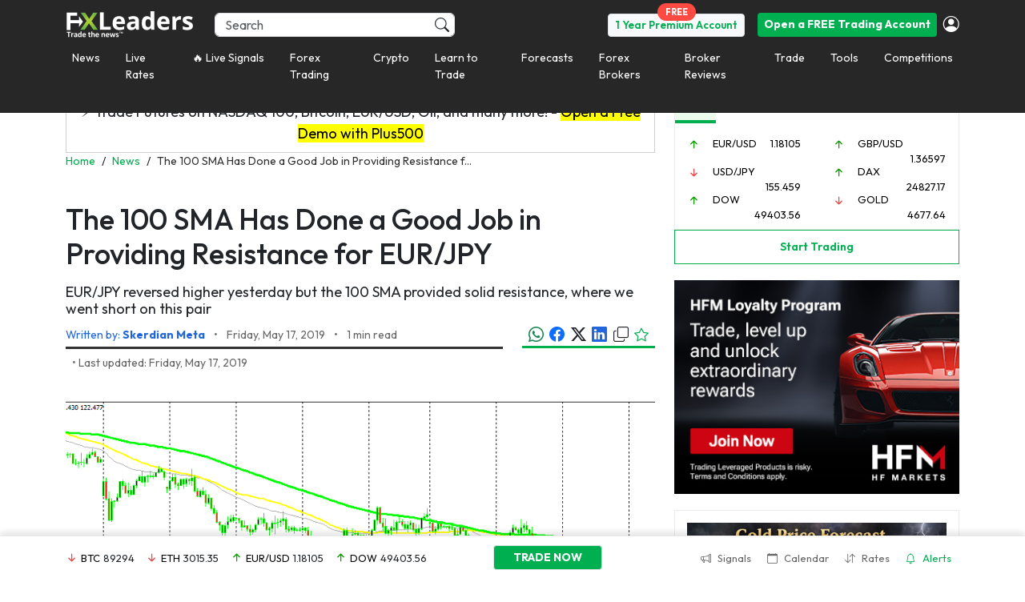

--- FILE ---
content_type: text/css
request_url: https://d1nsb2kebuy3pr.cloudfront.net/wp-content/themes/fxmlnew/assets/css/style-en-new.css?x29989&ver=1.0.121
body_size: 17552
content:
html {
    box-sizing: border-box;
    -webkit-text-size-adjust: 100%;
    -ms-text-size-adjust: 100%;
    height: 100%;
}

body {
    font-family: "Outfit", sans-serif;
    margin: 0;
    font-size: 18px; 
/*    height: 100%;*/
    font-weight: 400;
}

h1 {
    font-size: 36px;
}

h2 {
    font-size: 28px;
}

h3 {
    font-size: 24px;
}

h4 {
    font-size: 20px;
}

/* Tablet devices */
@media (max-width: 768px) {
    h1 {
        font-size: 32px;
    }

    h2 {
        font-size: 24px;
    }

    h3 {
        font-size: 20px;
    }

    h4 {
        font-size: 18px;
    }
}

/* Mobile devices */
@media (max-width: 480px) {
    h1 {
        font-size: 28px;
    }

    h2 {
        font-size: 24px;
    }

    h3 {
        font-size: 20px;
    }

    h4 {
        font-size: 18px;
    }
}

#fxl-register-page .fxml-pw-toggle {
    top: 40px;
    right: 15px;
}

.iti { width: 100%; }

a {
    background-color: transparent;
    text-decoration: none;
    cursor: pointer;
    outline: none !important;
}
a:active,
a:visited,
a:hover,
a:focus {
    outline: none;
    text-decoration: none;
    /* color: inherit; */
}
a {
    color: #2166DB;
}
*,
*:before,
*:after { /* Inherit box-sizing to make it easier to change the property for components that leverage other behavior; see http://css-tricks.com/inheriting-box-sizing-probably-slightly-better-best-practice/ */
    box-sizing: inherit;
}
img {
    height: auto; /* Make sure images are scaled correctly. */
    max-width: 100%; /* Adhere to container width. */
}
figure {
    margin: 1em 0; /* Extra wide images within figure tags don't overflow the content area. */
}
table {
    /*margin: 0 0 1.5em;*/
    width: 100%;
}
.clearfix:after {
    content: " "; /* Older browser do not support empty content */
    visibility: hidden;
    display: block;
    height: 0;
    clear: both;
}
.row-eq-height {
    display: -webkit-box;
    display: -webkit-flex;
    display: -ms-flexbox;
    display: flex;
}
.ul-reset,
.ol-reset {
    list-style: none;
    padding: 0;
    margin: 0;
}
.inline-block {
    display: inline-block !important;
}
.inline-flex {
    display: inline-flex !important;
}
.inline-grid {
    display: inline-grid !important;
}
/*#fxl-main-wrapper {
    padding-top: 0.7rem;
}*/
.p-5 {
    padding: 5px !important;
}
.p-10 {
    padding: 10px;
}
.p-12 {
    padding: 12px;
}
.p-15 {
    padding: 15px;
}
.p-16 {
    padding: 16px;
}
.p-20 {
    padding: 20px;
}
.p-24 {
    padding: 24px;
}
.p-25 {
    padding: 25px;
}
.p-30 {
    padding: 30px;
}
.p-35 {
    padding: 35px;
}
.p-40 {
    padding: 40px;
}
.p-w-5 {
    padding: 0 5px;
}
.p-w-10 {
    padding: 0 10px;
}
.p-w-15 {
    padding: 0 15px;
}
.p-w-20 {
    padding: 0 20px;
}
.p-w-25 {
    padding: 0 25px;
}
.p-w-30 {
    padding: 0 30px;
}
.p-w-35 {
    padding: 0 35px;
}
.p-w-40 {
    padding: 0 40px;
}
.p-h-5 {
    padding: 5px 0;
}
.p-h-8 {
    padding: 8px 0;
}
.p-h-10 {
    padding: 10px 0;
}
.p-h-12 {
    padding: 12px 0;
}
.p-h-15 {
    padding: 15px 0;
}
.p-h-20 {
    padding: 20px 0;
}
.p-h-25 {
    padding: 25px 0;
}
.p-h-30 {
    padding: 30px 0;
}
.p-h-35 {
    padding: 35px 0;
}
.p-h-40 {
    padding: 40px 0;
}
.p-h-52 {
    padding: 52px 0;
}
.p-none {
    padding: 0px;
}
.p-t-none {
    padding-top: 0px;
}
.p-b-none {
    padding-bottom: 0px;
}
.p-r-none {
    padding-right: 0px;
}
.p-l-none {
    padding-left: 0px;
}
.p-tb-none {
    padding-top: 0px;
    padding-bottom: 0px;
}
.p-lr-none {
    padding-left: 0px;
    padding-right: 0px;
}
.p-l-none {
    padding-left: 0;
}
.p-l-4 {
    padding-left: 4px;
}
.p-l-5 {
    padding-left: 5px;
}
.p-l-10 {
    padding-left: 10px;
}
.p-l-12 {
    padding-left: 12px;
}
.p-l-15 {
    padding-left: 15px;
}
.p-l-20 {
    padding-left: 20px;
}
.p-l-24 {
    padding-left: 24px;
}
.p-l-25 {
    padding-left: 25px;
}
.p-l-30 {
    padding-left: 30px;
}
.p-l-35 {
    padding-left: 35px;
}
.p-l-40 {
    padding-left: 40px;
}
.p-l-45 {
    padding-left: 45px;
}
.p-l-50 {
    padding-left: 50px;
}
.p-l-70 {
    padding-left: 70px;
}
.p-l-n-1 {
    padding-left: -1px;
}
.p-l-n-5 {
    padding-left: -5px;
}
.p-l-n-10 {
    padding-left: -10px;
}
.p-l-n-15 {
    padding-left: -15px;
}
.p-l-n-20 {
    padding-left: -20px;
}
.p-l-n-25 {
    padding-left: -25px;
}
.p-l-n-30 {
    padding-left: -30px;
}
.p-l-n-35 {
    padding-left: -35px;
}
.p-l-n-40 {
    padding-left: -40px;
}
.p-t-none {
    padding-top: 0;
}
.p-t-1 {
    padding-top: 1px;
}
.p-t-5 {
    padding-top: 5px;
}
.p-t-10 {
    padding-top: 10px;
}
.p-t-13 {
    padding-top: 13px;
}
.p-t-15 {
    padding-top: 15px;
}
.p-t-20 {
    padding-top: 20px;
}
.p-t-25 {
    padding-top: 25px;
}
.p-t-30 {
    padding-top: 30px;
}
.p-t-35 {
    padding-top: 35px;
}
.p-t-40 {
    padding-top: 40px;
}
.p-t-n-1 {
    padding-top: -1px;
}
.p-t-n-5 {
    padding-top: -5px;
}
.p-t-n-10 {
    padding-top: -10px;
}
.p-t-n-15 {
    padding-top: -15px;
}
.p-t-n-20 {
    padding-top: -20px;
}
.p-t-n-25 {
    padding-top: -25px;
}
.p-t-n-30 {
    padding-top: -30px;
}
.p-t-n-35 {
    padding-top: -35px;
}
.p-t-n-40 {
    padding-top: -40px;
}
.mt-n1 {
  margin-top: -0.25rem;
}
.mt-n2 {
  margin-top: -0.5rem;
}
.mt-n3 {
  margin-top: -1rem;
}
.mt-n30 {
    margin-top: -30px;
}
.p-r-none {
    padding-right: 0;
}
.p-r-1 {
    padding-right: 1px;
}
.p-r-4 {
    padding-right: 4px;
}
.p-r-5 {
    padding-right: 5px;
}
.p-r-10 {
    padding-right: 10px;
}
.p-r-12 {
    padding-right: 12px;
}
.p-r-15 {
    padding-right: 15px;
}
.p-r-16 {
    padding-right: 16px;
}
.p-r-20 {
    padding-right: 20px;
}
.p-r-24 {
    padding-right: 24px;
}
.p-r-25 {
    padding-right: 25px;
}
.p-r-30 {
    padding-right: 30px;
}
.p-r-35 {
    padding-right: 35px;
}
.p-r-40 {
    padding-right: 40px;
}
.p-r-50 {
    padding-right: 50px;
}
.p-r-60 {
    padding-right: 60px;
}
.p-r-70 {
    padding-right: 70px;
}
.p-r-n-1 {
    padding-right: -1px;
}
.p-r-n-5 {
    padding-right: -5px;
}
.p-r-n-10 {
    padding-right: -10px;
}
.p-r-n-25 {
    padding-right: -15px;
}
.p-r-n-20 {
    padding-right: -20px;
}
.p-r-n-25 {
    padding-right: -25px;
}
.p-r-n-30 {
    padding-right: -30px;
}
.p-r-n-35 {
    padding-right: -35px;
}
.p-r-n-40 {
    padding-right: -40px;
}
.p-b-none {
    padding-bottom: 0;
}
.p-b-1 {
    padding-bottom: 1px;
}
.p-b-5 {
    padding-bottom: 5px;
}
.p-b-8 {
    padding-bottom: 8px;
}
.p-b-10 {
    padding-bottom: 10px;
}
.p-b-12 {
    padding-bottom: 12px;
}
.p-b-13 {
    padding-bottom: 13px;
}
.p-b-15 {
    padding-bottom: 15px;
}
.p-b-20 {
    padding-bottom: 20px;
}
.p-b-25 {
    padding-bottom: 25px;
}
.p-b-30 {
    padding-bottom: 30px;
}
.p-b-35 {
    padding-bottom: 35px;
}
.p-b-40 {
    padding-bottom: 40px;
}
.p-b-n-1 {
    padding-bottom: -1px;
}
.p-b-n-5 {
    padding-bottom: -5px;
}
.p-b-n-10 {
    padding-bottom: -10px;
}
.p-b-n-15 {
    padding-bottom: -15px;
}
.p-b-n-20 {
    padding-bottom: -20px;
}
.p-b-n-25 {
    padding-bottom: -25px;
}
.p-b-n-30 {
    padding-bottom: -30px;
}
.p-b-n-35 {
    padding-bottom: -35px;
}
.p-b-n-40 {
    padding-bottom: -40px;
}
.m-5 {
    margin: 5px;
}
.m-10 {
    margin: 10px;
}
.m-15 {
    margin: 15px;
}
.m-20 {
    margin: 20px;
}
.m-30 {
    margin: 30px;
}
.m-40 {
    margin: 40px;
}
.m-50 {
    margin: 50px;
}
.m-n {
    margin: 0 !important;
}
.m-l-none {
    margin-left: 0;
}
.m-l-5 {
    margin-left: 5px;
}
.m-l-10 {
    margin-left: 10px;
}
.m-l-12 {
    margin-left: 12px;
}
.m-l-15 {
    margin-left: 15px;
}
.m-l-16 {
    margin-left: 16px;
}
.m-l-20 {
    margin-left: 20px;
}
.m-l-24 {
    margin-left: 24px;
}
.m-l-25 {
    margin-left: 25px;
}
.m-l-30 {
    margin-left: 30px;
}
.m-l-35 {
    margin-left: 35px;
}
.m-l-40 {
    margin-left: 40px;
}
.m-l-50 {
    margin-left: 50px;
}
.m-l-59 {
    margin-left: 59px;
}
.m-l-60 {
    margin-left: 60px;
}
.m-l-n-1 {
    margin-left: -1px;
}
.m-l-n-5 {
    margin-left: -5px;
}
.m-l-n-10 {
    margin-left: -10px;
}
.m-l-n-15 {
    margin-left: -15px;
}
.m-l-n-20 {
    margin-left: -20px;
}
.m-l-n-25 {
    margin-left: -25px;
}
.m-l-n-30 {
    margin-left: -30px;
}
.m-l-n-35 {
    margin-left: -35px;
}
.m-l-n-40 {
    margin-left: -40px;
}
.m-t-none {
    margin-top: 0;
}
.m-t-1 {
    margin-top: 1px;
}
.m-t-5 {
    margin-top: 5px;
}
.m-t-8 {
    margin-top: 8px;
}
.m-t-10 {
    margin-top: 10px;
}
.m-t-15 {
    margin-top: 15px;
}
.m-t-16 {
    margin-top: 16px;
}
.m-t-20 {
    margin-top: 20px;
}
.m-t-24 {
    margin-top: 24px;
}
.m-t-25 {
    margin-top: 25px;
}
.m-t-30 {
    margin-top: 30px;
}
.m-t-32 {
    margin-top: 32px;
}
.m-t-35 {
    margin-top: 35px;
}
.m-t-40 {
    margin-top: 40px;
}
.m-t-50 {
    margin-top: 50px;
}
.m-t-60 {
    margin-top: 60px;
}
.m-t-n-0 {
    margin-top: 0px;
}
.m-t-n-1 {
    margin-top: -1px;
}
.m-t-n-2 {
    margin-top: -2px;
}
.m-t-n-5 {
    margin-top: -5px;
}
.m-t-n-10 {
    margin-top: -10px;
}
.m-t-n-15 {
    margin-top: -15px;
}
.m-t-n-20 {
    margin-top: -20px;
}
.m-t-n-25 {
    margin-top: -25px;
}
.m-t-n-30 {
    margin-top: -30px;
}
.m-t-n-35 {
    margin-top: -35px;
}
.m-t-n-40 {
    margin-top: -40px;
}
.m-r-none {
    margin-right: 0;
}
.m-r-1 {
    margin-right: 1px;
}
.m-r-5 {
    margin-right: 5px;
}
.m-r-10 {
    margin-right: 10px;
}
.m-r-12 {
    margin-right: 12px;
}
.m-r-15 {
    margin-right: 15px;
}
.m-r-20 {
    margin-right: 20px;
}
.m-r-24 {
    margin-right: 24px;
}
.m-r-25 {
    margin-right: 25px;
}
.m-r-30 {
    margin-right: 30px;
}
.m-r-35 {
    margin-right: 35px;
}
.m-r-40 {
    margin-right: 40px;
}
.m-r-50 {
    margin-right: 50px;
}
.m-r-80 {
    margin-right: 80px;
}
.m-r-n-1 {
    margin-right: -1px;
}
.m-r-n-5 {
    margin-right: -5px;
}
.m-r-n-10 {
    margin-right: -10px;
}
.m-r-n-25 {
    margin-right: -15px;
}
.m-r-n-20 {
    margin-right: -20px;
}
.m-r-n-25 {
    margin-right: -25px;
}
.m-r-n-30 {
    margin-right: -30px;
}
.m-r-n-35 {
    margin-right: -35px;
}
.m-r-n-40 {
    margin-right: -40px;
}
.m-b-none {
    margin-bottom: 0;
}
.m-b-1 {
    margin-bottom: 1px;
}
.m-b-5 {
    margin-bottom: 5px;
}
.m-b-8 {
    margin-bottom: 10px;
}
.m-b-10 {
    margin-bottom: 10px;
}
.m-b-12 {
    margin-bottom: 12px;
}
.m-b-15 {
    margin-bottom: 15px;
}
.m-b-16 {
    margin-bottom: 16px;
}
.m-b-20 {
    margin-bottom: 20px;
}
.m-b-24 {
    margin-bottom: 24px;
}
.m-b-25 {
    margin-bottom: 25px;
}
.m-b-30 {
    margin-bottom: 30px;
}
.m-b-32 {
    margin-bottom: 32px;
}
.m-b-35 {
    margin-bottom: 35px;
}
.m-b-40 {
    margin-bottom: 40px;
}
.m-b-50 {
    margin-bottom: 50px;
}
.m-b-60 {
    margin-bottom: 60px;
}
.m-b-65 {
    margin-bottom: 65px;
}
.m-b-70 {
    margin-bottom: 70px;
}
.m-b-n-1 {
    margin-bottom: -1px;
}
.m-b-n-5 {
    margin-bottom: -5px;
}
.m-b-n-10 {
    margin-bottom: -10px;
}
.m-b-n-15 {
    margin-bottom: -15px;
}
.m-b-n-20 {
    margin-bottom: -20px;
}
.m-b-n-25 {
    margin-bottom: -25px;
}
.m-b-n-30 {
    margin-bottom: -30px;
}
.m-b-n-35 {
    margin-bottom: -35px;
}
.m-b-n-40 {
    margin-bottom: -40px;
}
.space-6 {
    margin: 6px 0;
}
.space-15 {
    margin: 15px 0;
}
.space-20 {
    margin: 20px 0;
}
.space-25 {
    margin: 25px 0;
}
.space-30 {
    margin: 30px 0;
}
/*.font-open-sans {
    font-family: 'Open Sans';
}
.font-roboto-slab {
    font-family: 'roboto slab';
}
.font-roboto {
    font-family: 'roboto';
}
.font-open-sans-semi-bold {
    font-family: 'Open Sans SemiBold';
}
.font-open-sans-bold {
    font-family: 'Open Sans Bold';
}*/
.font-5 {
    font-size: 0.3125rem;
}
.font-6 {
    font-size: 0.375rem;
}
.font-7 {
    font-size: 0.4375rem;
}
.font-8 {
    font-size: 0.5rem;
}
.font-9 {
    font-size: 0.5625rem;
}
.font-10 {
    font-size: 0.625rem;
}
.font-11 {
    font-size: 0.688rem;
}
.font-12 {
    font-size: 0.750rem;
}
.font-13 {
    font-size: 0.813rem;
}
.font-14 {
    font-size: 0.875rem;
}
.font-15 {
    font-size: 0.938rem;
}
.font-16 {
    font-size: 1rem;
}
.font-17 {
    font-size: 1.063rem;
}
.font-18 {
    font-size: 1.125rem;
}
.font-19 {
    font-size: 1.188rem;
}
.font-20 {
    font-size: 1.250rem;
}
.font-21 {
    font-size: 1.313rem;
}
.font-22 {
    font-size: 1.375rem;
}
.font-23 {
    font-size: 1.438rem;
}
.font-24 {
    font-size: 1.5rem;
}
.font-25 {
    font-size: 1.563rem;
}
.font-26 {
    font-size: 1.625rem;
}
.font-27 {
    font-size: 1.688rem;
}
.font-28 {
    font-size: 1.750rem;
}
.font-29 {
    font-size: 1.813rem;
}
.font-30 {
    font-size: 1.875rem;
}
.font-32 {
    font-size: 2rem;
}
.font-34 {
    font-size: 2.125rem;
}
.font-36 {
    font-size: 2.25rem;
}
.font-38 {
    font-size: 2.375rem;
}
.font-40 {
    font-size: 2.5rem;
}
.font-42 {
    font-size: 2.625rem;
}
.font-45 {
    font-size: 2.813rem;
}
.font-47 {
    font-size: 2.938rem;
}
.font-52 {
    font-size: 3.25rem;
}
.text-white {
    color: #fff;
}
.text-black {
    color: #000;
}
.text-blue {
    color: #0093d9;
}
.text-blue-light {
    color: #7ec8ea;
}
.text-green {
    color: #0AC840;
}
.text-green-1 { /*main button color*/
    color: #00B050;
}
.text-green-2 {
    color: #0A9E01;
}
.text-green-3 {
    color: #499359;
}
.text-green-4 {
    color: #0B9E00;
}
.text-green-5 {
    color: #0A9E01 !important;
}
.text-green-medium {
    color: #92d050;
}
.text-green-light {
    color: #4dbf0a;
}
.text-green-lighter {
    color: #00e43d;
}
.text-green-neon {
    color: #00ff0f!important;
}
.text-red {
    color: #eb4947;
}
.text-red-1 {
    color: #F34A4A;
}
.text-yellow {
    color: #fea903;
}
.text-grey-1 {
    color: #ccc;
}
.text-grey-2 {
    color: #949494;
}
.text-grey-3 {
    color: #333;
}
.text-grey-4 {
    color: #3D3D3D;
}
.text-grey-5 {
    color: #666666;
}
.text-grey-6 {
    color: #8F8F8F;
}
.text-grey-7 {
    color: #ADADAD;
}
.text-grey-8 {
    color: #767676;
}
.text-grey-9 {
    color: #4B5563;
}
.text-grey-10 {
    color: #898888;
}
.text-blue-1 {
    color: #C5DBF7;
}
.text-blue-2 {
    color: #2166DB;
}
.text-blue-3 {
    color: #F2F7FE;
}
.text-orange {
    color: #e98e44;
}
.text-uppercase {
    text-transform: uppercase;
}
.text-normal {
    text-transform: none;
}
.text-rl {
    text-align: right;
}
.text-lr {
    text-align: left;
}
.font-bold-strong {
    font-weight: 700;
}
.font-bold {
    font-weight: 600;
}
.font-bolder {
    font-weight: 500;
}
.font-medium {
    font-weight: 400;
}
.font-normal {
    font-weight: 100;
}
.icon-bold {
    -webkit-text-stroke: 0.7px;
}
/*------------- BORDER STYLES ---------------------*/
.border-no-radius {
    border-radius: 0;
}
.border-radius-2px {
    border-radius: 2px;
}
.border-radius-4px {
    border-radius: 4px;
}
.border-radius-8px {
    border-radius: 8px;
}
.border-radius-10px {
    border-radius: 10px;
}
.border-radius-24px {
    border-radius: 24px;
}
.border-none {
    border: none;
}
.border-green-1px {
    border: 1px solid #00B050;
}
.border-green-1-1px {
    border: 1px solid #0B9E00;
}
.border-grey-1px {
    border: 1px solid #EBEBEB;
}
.border-grey-2px {
    border: 2px solid #EBEBEB;
}
.border-blue-1px {
    border: 1px solid #0093d9;
}
.border-red-1px {
    border: 1px solid #CC4844 !important;
}
.border-orange-1px {
    border: 1px solid #e98e44;
}
/*------------- BORDER BOTTOM  ---------------------*/
.border-b-grey-1px {
    border-bottom: 1px solid #EBEBEB;
}
.border-b-grey2-1px {
    border-bottom: 1px solid #4D4D4D;
}
.border-b-black-1px {
    border-bottom: 1px solid #282828
}
.border-b-grey-3px {
    border-bottom: 3px solid #333333;
}
.border-b-gray1-3px {
    border-bottom: 3px #dfe4ea solid;
}
.border-b-green-2px {
    border-bottom: 2px solid #00B050;
}
.border-b-green-3px {
    border-bottom: 3px solid #00B050;
}
.border-b-green-5px {
    border-bottom: 5px solid #00B050;
}
.border-b-green-1px {
    border-bottom: 1px solid #00B050;
}
/*------------- BORDER TOP  ---------------------*/
.border-t-grey-1px {
    border-top: 1px solid #EBEBEB;
}
.border-t-black-1px {
    border-top: 1px solid #282828
}
/*------------- BORDER RIGHT  ---------------------*/
.border-r-grey-1px {
    border-right: 1px solid #ADADAD;
}
.border-r-grey-2-1px {
    border-right: 1px solid #EBEBEB;
}
/*------------- BORDER LEFT -----------------------*/
.border-l-grey-1px {
    border-left: 1px solid #ADADAD;
}
.border-l-grey-2-1px {
    border-left: 1px solid #EBEBEB;
}
.border-l-green-3px {
    border-left: 3px solid #00B050;
}
.border-l-green-4px {
    border-left: 4px solid #00B050;
}
.bg-base-0 {
    background: #fff;
}
.bg-base-1 {
    background: #F2F7FE;
}
.bg-base-2 {
    background: #333;
}
.bg-base-3 {
    background-color: #0B9E00 !important;
}
.bg-base-4 {
    background: #000;
}
.bg-base-5 {
    background: #F9F9FB;
}
.bg-base-6 {
    background: #EBEBEB !important;
}
.bg-base-7 {
    background: #EBFBEB;
}
.bg-base-8 {
    background: #FAC619;
}
.bg-base-9 {
    background: #F5F6F6;    
}
.bg-base-10 {
    background: #0A9E01;
}
.bg-base-11 {
    background: #3D3D3D;
}
.bg-base-12 {
    background: yellow;
}
.bg-base-13 {
    background: #272727;
}
.bg-base-green { /*main green bg*/
    background: #00B050;
}
.bg-base-orange {
    background: #F19837;
}
.bg-base-green-1 {
    background: #0AC840;
}
.line-1{
    line-height: 1;
}
.line-1p2 {
    line-height: 1.2;
}
.line-1p3 {
    line-height: 1.3;
}
.line-1p4 {
    line-height: 1.4;
}
.line-1p5 {
    line-height: 1.5;
}
.line-1p7 {
    line-height: 170%;
}
.line-2 {
    line-height: 2;
}
.letter-sp-02 {
    letter-spacing: 0.02em;
}
.letter-sp-02p {
    letter-spacing: 2%;
}
.letter-sp-04 {
    letter-spacing: 0.04em;
}
.letter-sp-06 {
    letter-spacing: 0.06em;
}
.cursor-default {
    cursor: default;
}
.cursor-pointer {
    cursor: pointer !important;
}
.cursor-move {
    cursor: move !important;
}
.cursor-not-allowed {
    cursor: not-allowed !important;
}
.absolute {
    position: absolute;
}
.relative {
    position: relative;
}
.top-right {
    top: 0;
    right: 0;
}
.top-right-10 {
    top: 10px;
    right: 10px;
}
.top-left {
    top: 0;
    left: 0;
}
.top-left-10 {
    top: 10px;
    left: 10px;
}
.bottom-left {
    bottom: 0;
    left: 0;
}
.bottom-left-15 {
    bottom: 0.9375rem;
    left: 0.9375rem;
}
.bottom-left-20 {
    bottom: 1.25rem;
    left: 1.25rem;
}
.bottom-left-15-20 {
    bottom: 0.9375rem;
    left: 1.25rem;
}
.bottom-left-20-15 {
    bottom: 1.25rem;
    left: 0.9375rem;
}
.bottom-right {
    bottom: 0;
    right: 0;
}
.bottom-right-15 {
    bottom: 0.9375rem;
    right: 0.9375rem;
}
.bottom-right-20 {
    bottom: 1.25rem;
    right: 1.25rem;
}
.bottom-right-15-20 {
    bottom: 0.9375rem;
    right: 1.25rem;
}
.bottom-right-20-15 {
    bottom: 1.25rem;
    right: 0.9375rem;
}
.rotate-330 {
    display: inline-block;
    transform: rotate(330deg);
}
a.hover,
li.hover {
    text-decoration: none;
    cursor: pointer;
    color: inherit;
}
a.hover:hover,
li.hover:hover {
    text-decoration: underline;
}
.text-underline {
    text-decoration: underline;
}
a.hover-reverse {
    text-decoration: underline;
    cursor: pointer;
    color: inherit;
}
a.hover-reverse:hover {
    text-decoration: none;
}
a.disable {
    pointer-events: none;
    cursor: default;
}
.overlay {
    pointer-events: none;
    cursor: default;
    opacity: 0.4;
}
.w-70{
    width: 70%;
}
.w-60{
    width: 60%;
}
.w-30{
    width: 30%;
}
.full-width {
    width: 100%;
}
.full-height {
    height: 100%;
    min-height: 100%;
}
.vertical-middle {
    display: flex;
    flex-direction: column;
    justify-content: center;
}
.spacer-5 {
    height: 0.3125rem;
}
.spacer-10 {
    height: 0.625rem;
}
.spacer-15 {
    height: 0.9375rem;
}
.spacer-20 {
    height: 1.25rem;
}
.spacer-25 {
    height: 1.5625rem;
}
.spacer-30 {
    height: 1.875rem;
}
.spacer-40 {
    height: 2.5rem;
}
.spacer-50 {
    height: 3.125rem;
}
.pull-right {
    float: right !important;
}
.pull-left {
    float: left !important;
}
.hidden {
    display: none;
}

nav.navbar .open-trading-acc-btn {
    border: 0 !important;
/*    text-transform: uppercase;*/
}

.search {
    /*width: 358px;*/
   /* height: 36px;
    background: #282828;
    border-radius: 4px;
    border-color: transparent;
    padding: 8px;
    color: #FFFFFF;*/
}
/*.fxml-link-nav {
    margin: 0 auto;
    padding: 5px 0px;
    display: flex;
    list-style: none;
}
ul.fxml-link-nav>li>a {
    padding: 12px 3px;
}
.fxml-link-nav>li>a {
    color: #fff;
}
.fxml-go-premium-top-menu {
    color: #0AC840 !important;
}
.fxml-link-nav-menu {
    margin: 0 auto;
    padding: 0;
}
.fxml-link-nav-menu>li>a {
    color: #fff;
}
.fxml-bottom-menu  ul.fxml-link-nav-menu>li>a {
    padding: 5px 8px;
}
.fxml-bottom-menu  ul.fxml-link-nav-menu>li {
    padding: 15px 0px 10px;
    margin-right: 25px;
}
.fxml-link-nav-menu li.active,
.fxml-link-nav-menu li.current-menu-item {
    background-color: #3D3D3D;
    border-bottom: 3px solid #0AC840;
}*/
/*.fxml-top-menu-xs ul.fxml-link-nav {
    padding: 12px 15px;
    display: flex;
    list-style: none;
    align-items: center;
    justify-content: space-between;
}
.fxml-top-menu-xs ul.fxml-link-nav li {
    white-space: nowrap;
    display: flex;
}
.fxml-top-menu-xs ul.fxml-link-nav li:nth-child(1) img{
    width: 30px;
}
.fxml-top-menu-xs ul.fxml-link-nav li:nth-child(2) img{
    padding-right: 5px;
    max-width: 90%;
}
.fxml-top-menu-xs ul.fxml-link-nav li:nth-child(1){
    margin-right: 5px;
}
.fxml-top-menu-xs ul.fxml-link-nav li:nth-child(4) img, 
.fxml-top-menu-xs ul.fxml-link-nav li:nth-child(5) img {
    width: 30px;
    max-width: 25px;
    margin-left: 5px;
}
.fxml-top-menu-xs ul.fxml-link-nav>li>a {
    padding: 0px;
}  
.fxml-top-menu-xs #myLinks {
    display: none;
    position: relative;
    z-index: 99;
    background-color: rgb(51, 51, 51);
    overflow-y: scroll;
    height: 100vh;
}
.fxml-top-menu-xs #myLinks a {
    color: white;
    padding: 14px 16px;
    text-decoration: none;
    display: block;
}
.fxml-top-menu-xs #myLinks .submenu-mobile a {
    padding: 14px 16px 14px 24px;
}
.fxml-top-menu-xs #myLinks .submenu-mobile ul>li>a {
    padding: 14px 16px 14px 32px;
}
.fxml-top-menu-xs #myLinks ul.submenu-mobile>li>a {
    font-family: 'Open Sans Bold';
}
.fxml-top-menu-xs #myLinks a.active {
    background-color: #3D3D3D;
    border-right: 4px solid #0AC840;
}*/

.footer-banner-iphones {
    margin-top: 57px;
    margin-bottom: 72px;
}
.position-middle {
    position: absolute;
    top: 50%;
    transform: translate(0%, -50%);
}
/*widget fxl-widget-related-pairs*/

.fxmlw-wgt-rp {
    border: 1px #ccc solid;
    background: #fff;
    padding: 0.625rem;
}

.fxmlw-rp-head {
    font-size: 18px;
    color: #67757e;
    padding: 5px 0;
}

.fxmlw-rp-cntr { 
    padding-bottom: 10px;
    border-bottom: 1px #e4e4e4 solid;
}


    .fxmlw-rp-slug {
        font-size: 0.875rem;
    }

    
    .fxmlw-rp-trade {
        background: #0093d9;
        color: #fff;
        padding: 4px 5px;
        font-weight: normal;
        text-align: center;
    }
    
    .fxmlw-rp-ready {
        border: 1px #0093d9 solid;
        text-align: center;
        color: #0093d9;
        padding: 4px 5px;
    }
    
    .fxmlw-rp-more {
        border: 1px #0093d9 solid;
        text-align: center;
        color: #0093d9;
        padding: 4px 5px;
        font-size: 0.75rem;
    }





.fxml-rp-tabs-neo {
    width: 100%;
    border-bottom: 1px solid #e4e4e4;
}

.fxml-rp-tabs-neo li {
    padding: 12px 0px;
    margin: 0 10px;
    font-weight: 200;
    color: #949494;
    text-transform: uppercase;
    border-bottom: 3px solid white;
    cursor: pointer;
    font-size: 13px;
}

.fxml-rp-tabs-neo li:first-child {
    margin-left: 0!important;
}

.fxml-rp-tabs-neo li:last-child {
    margin-right: 0!important;
}

.fxml-rp-tabs-neo li.fxml-active {
    border-bottom-color: #0A9E00;
    font-weight: 400;
    color: black;
}

.fxml-tab-menu li{
    background: #fff;
    cursor: pointer;
}

.fxml-tab-menu li.fxml-active {
    background: #0A9E00;
    color: #fff;
}

.fxml-rp-tabs {

}

.fxml-rp-tabs > div {
    color: #0cc101;
}

.fxml-rp-tabs > div.fxl-active {
    color: #FFFFFF;
}

.fxml-block-rp-tabs li {
    padding: 7px 0;
    margin: 0 5px;
    text-transform: uppercase;
    font-weight: 400;
    background: #fff;
    cursor: pointer;
}

.fxml-block-rp-tabs li.fxml-active {
    background: #0A9E00;
    color: #fff;
}

/*widget signals*/
.fxmlw-wgt-signal {
    border: 1px #ccc solid;
    background: #fff;
    padding: 0.625rem 1.875rem;
}

.fxmlw-signal-head {
    font-size: 18px;
    color: #67757e;
    padding: 5px;
    border-bottom: 1px #e4e4e4 solid;
}

.fxmlw-signal-cntr { 
    padding-bottom: 10px;
    border-bottom: 1px #e4e4e4 solid;
}


.fxmlw-signal-slug {
    font-size: 0.875rem;
}


.fxmlw-signal-trade {
    background: #0093d9;
    color: #fff;
    padding: 4px 5px;
    font-weight: normal;
    text-align: center;
}

.fxmlw-signal-ready {
    border: 1px #0093d9 solid;
    text-align: center;
    color: #0093d9;
    padding: 4px 5px;
}

.fxmlw-signal-more {
    border: 1px #0093d9 solid;
    text-align: center;
    color: #0093d9;
    padding: 4px 5px;
    font-size: 0.75rem;
}




/*widget live rates*/
.fss {
    border-color: #EBEBEB;
    border-style: solid;
    border-width: 1px 1px 0px 1px;
    padding-bottom: 20px;

}
.fss-main-body{
    padding-top: 20px;
}
.fss-header {
    padding: 12px 25px 0px;
}
.fss-body {
    padding: 0px 18px;
}
.fxml-sidebar-signals-btn {
    border: 1px solid #00B050;
}
.fss li {
    padding-top: 8px;
    padding-bottom: 8px;
}
/*.fss li:nth-child(5),
.fss li:nth-child(6) {
    padding-bottom: 20px;
}*/
.fss-header span.active {
    font-weight: 600;
    border-bottom: 2px solid #0AC840;
}
/*widget signals*/
.fxml-sidebar-signals .title,
.fxml-sidebar-signals .signal,
.fxml-sidebar-signals .footer {
    border: 1px solid #EBEBEB;
    border-bottom: none;
}
.fxml-sidebar-signals .footer {
    border-bottom: 1px solid #EBEBEB;
}
.img-middle {
    position: absolute;
    top: 50%;
    transform: translate(0%, -50%);
}
.icon-middle {
    margin: 0 auto;
}
/*widget economic calenar*/
.fxml-sidebar-ec .title,
.fxml-sidebar-ec .item,
.fxml-sidebar-ec .date {
    border: 1px solid #EBEBEB;
    border-bottom: none;
}
.fxml-sidebar-ec .item:last-child {
    border-bottom: 1px solid #EBEBEB;
}
/*widget watchlist*/
.fxml-sidebar-watchlist .title,
.fxml-sidebar-watchlist .info,
.fxml-sidebar-watchlist .signal {
    border: 1px solid #EBEBEB;
}
.fxml-sidebar-watchlist .title {
    border-bottom: none;
}
.fxml-sidebar-watchlist .info,
.fxml-sidebar-watchlist .signal {
    border-color: #EBEBEB;
    border-width: 1px 1px 0px 1px;
}
.fxml-sidebar-watchlist .pointer {
    position: absolute;
    right: 10px;
}
/*widget top brokers*/
.fxml-sidebar-top-brokers .title,
.fxml-sidebar-top-brokers .info,
.fxml-sidebar-top-brokers .broker .row,
.fxml-sidebar-top-brokers .broker-risk {
    border: 1px solid #EBEBEB;
    border-bottom: none;
}
.fxml-sidebar-top-brokers .broker .row:last-child {
    border-bottom: 1px solid #EBEBEB;
}
/*widget premium*/
.fxml-sidebar-premium {
    border: 1px solid #EBEBEB;
}
.fxml-sidebar-premium .fxml-footer-premium-btn {
    background: #0B9E00;
    padding: 12px 32px;
}
/*fxml middle*/
.fxml-timeline-floater {
    position: absolute;
    color: #000;
    top: 9px;
    left: -70px;
    width: 63px;
}
.fxml-post-extend {
    position: absolute;
    right: 10px;
    bottom: 45px;
    cursor: pointer;
}
.fxml-timeline-floater .table-time-feed {
    border: 1px solid #EBEBEB;
    table-layout: fixed;
    width: 100%;
}
.fxml-timeline-floater .table-time-feed td {
    padding: 4px;
}
.fxml-timeline-floater .table-time-feed tr:nth-child(1)>td {
    position: relative;
}
.fxml-timeline-floater .table-time-feed tr:nth-child(1)>td:before {
    content: "";
    position: absolute;
    left: 25%;
    bottom: 0;
    width: 50%;
    border-bottom: 1px solid #EBEBEB;
}
/* Desktop menu */
/*.nav-extend thead>tr>th {
    text-align: center;
    padding: 12px 0;
}
.nav-extend thead>tr>th>a {
    font-family: 'Open Sans Bold';
    color: #FFFFFF;
}
.nav-extend tbody>tr>td>a {
    float: none;
    color: #fff;
    padding: 16px;
    text-decoration: none;
    display: block;
    text-align: left;
}
.nav-extend tbody>tr>td>a:hover {
    background-color: #333331;
}
.nav-extend {
    position: absolute;
    background-color: #3D3D3D;
    color: #FFFFFF;
    min-width: 14rem;
    z-index: 1;
}
.nav-extend tr>td {
    vertical-align: top;
    border: 1px solid #282828;
}
.nav-extend tr>td>a.active {
    background: #4D4D4D;
    border-right: 4px solid #0AC840;
}
.fxml-multi-cells table {
    table-layout: fixed ;
}*/
/* Sticky footer */

#fxml-footer-sticky,
#execphp-12,
#execphp-13,
#execphp-14,
#execphp-15 {
    position: sticky;
    background-color: #FFFFFF;
    bottom: 0;
    box-shadow: 0px -4px 8px rgba(0, 0, 0, 0.06);
}
/*.user-extend {
    position: absolute;
    background-color: #3D3D3D;
    color: #FFFFFF;
    min-width: 14rem;
    z-index: 1;
    right: 20px;
    top: 40px;
}
.user-extend tbody>tr>td>a {
    float: none;
    color: #fff;
    padding: 16px;
    text-decoration: none;
    display: block;
    text-align: left;
}
.user-extend tbody>tr>td>a:hover {
    background-color: #333331;
}*/
.divider {
    height: 1px;
    padding: 0px !important;
    overflow: hidden;
    background-color: #282828;
}

.fxml-autocomplete {
    z-index: 99;
    top: 40px;
}

#barProgress {
    --scrollAmount: 0%;
    background-color: #0a9e01;
    height: 4px;
    /* left: 0;
    position: fixed;
    top: 0; */
    width: var(--scrollAmount);
}



/*::-webkit-scrollbar-track {
    background: #666666;
    border-radius: 32px;
}
::-webkit-scrollbar-thumb {
    background: #0AC840;
    border-radius: 24px;
}*/
/*.fxml-autocomplete ul {
    list-style: none;
    padding-left: 0;
}
.fxml-autocomplete ul li {
    padding: 5px;
}
.fxml-autocomplete ul li::before {
    content: "\2022";
    color: #0AC840;
    font-weight: bold;
    display: inline-block; 
    width: 1em;
}
.fxml-search-mobile {
    position: absolute;
    z-index: 99;
    width: 100%;
    background-color: #333;
    top: 0;
}
.fxml-autocomplete-mobile ul {
    list-style: none;
    padding-left: 0;
}
.fxml-autocomplete-mobile ul li {
    padding: 5px;
}
.fxml-autocomplete-mobile ul li::before {
    content: "\2022";
    color: #0AC840;
    font-weight: bold;
    display: inline-block; 
    width: 1em;
}
.search-mobile::placeholder {
    color: #FFFFFF;
}
.fxml-autocomplete-mobile {
    background-color: #3D3D3D;
    border-bottom: 5px solid #333333;
    z-index: 99;
}
.search-mobile {
    width: 70%;
    height: 36px;
    background: #666666;
    border-radius: 4px;
    border-width: 1px;
    border-color: #666666;
    padding: 8px;
    color: #FFFFFF;
    outline-style: solid;
    outline-color: #fff;
}*/
.add-to-favorite {
    position: absolute;
    right: 0;
    top: -30px;
}
.breadcrumbs {
    margin-left: 0px;
    list-style: none;
    padding: 0px;
    margin-bottom: 0px;
    font-size: 0.875rem;
}
.breadcrumbs li {
    display: inline-block;
}
.breadcrumbs li a {
    padding: 0 5px;
    color: #00B050;
}
.breadcrumbs li a:hover {
    text-decoration: underline;
}
.breadcrumbs li:first-child a {
    padding-left: 0px;
}
.breadcrumbs li:last-child a {
    color: #333333;
}
/*FXML Single Article*/
.fxml-icon {
    border: 1px solid #EBEBEB;
    box-sizing: border-box;
    border-radius: 50%;
    padding: 8px;
    position: static;
    width: 34px;
    height: 34px;
    display: flex;
    align-items: center;
    justify-content: center;
}
.fxml-article-bar-btn-top {
    padding: 6px 35px;
}
.fxml-article-bar-btn {
    padding: 6px 30px;
}
.fxml-recommended-posts {
    margin: 0px 0px 65px 0px;
}
.fxml-recommended-post {
    border: 1px solid #EBEBEB;
    padding: 15px;
    margin-left: 5px;
    margin-right: 5px;
    margin-top: 25px;
}
.fxml-recommended-posts .col-lg-4:first-child .fxml-recommended-post {
    margin-right: 10px;
    margin-left: 0px;
}
.fxml-recommended-posts .col-lg-4:last-child .fxml-recommended-post {
    margin-left: 10px;
    margin-right: 0px;
}
/* .fxml-recommended-post .related_post_thumbnail {
    max-height: 75px;
} */
.fxml-author img {
    border-radius: 50%;
}
figcaption {
    color: #666666;
    font-weight: 400;
    font-size: 18px;
    line-height: 150%;
}
.forecast-summary table thead th {
    font-weight: 600;
    font-size: 24px;
    line-height: 33px;
    color: #3D3D3D;
    padding-bottom: 12px;
}
.forecast-summary table tbody tr:first-child td {
    font-weight: 400;
    font-size: 16px;
    line-height: 22px;
    color: #3D3D3D;
    padding-bottom: 20px;
}
.forecast-summary table tbody tr td {
    font-weight: 400;
    font-size: 12px;
    line-height: 16px;
    color: #3D3D3D;
    padding-bottom: 6px;
}
.forecast-summary table tbody tr span,
.forecast-summary-2 table tbody tr span,
.forecast-summary-3 table tbody tr span {
    color: #0B9E00;
}
.forecast-summary-2 table tbody tr td, .forecast-summary-2 table thead tr th {
    font-weight: 400;
    font-size: 12px;
    line-height: 16px;
    color: #3D3D3D;
    padding-bottom: 6px;
    width: 33%;
}
.forecast-summary-2 table tbody tr span {
    color: #0B9E00;
}
.forecast-summary-2 table tbody tr:nth-child(even) td{
    padding-bottom: 24px;
}
.forecast-summary-2 table tbody tr:last-child td{
    padding-bottom: 6px;
}
.forecast-summary-3 table tr td, .forecast-summary-3 table tr th {
    font-weight: 400;
    font-size: 12px;
    line-height: 16px;
    letter-spacing: 0.02em;
    color: #666666;
    padding: 13px 16px;
    width: 33%;
}
.forecast-summary-3 table thead tr td, .forecast-summary-3 table thead tr th {
    font-size: 14px;
}
.forecast-summary-3 table thead tr {
    background-color: #EBFBEB;
    border: 1px solid #FCFCFD;
}
.forecast-summary-3 table tbody tr:nth-child(even) {
    background-color: #FFFFFF;
}
.forecast-summary-3 table tbody tr:nth-child(odd) {
    background-color: #F9F9FB;
    border: 1px solid #FCFCFD;
}
.forecast-bullets li::before {
    content: "‣";
    font-size: 26px;
    position: relative;
    top: 5px;
    left: -5px;
    margin-left: -15px;
    color: #0B9E00;
}
.forecast-bullets li {
    margin-bottom: 30px;
}
.forecast-bullets li:last-child {
    margin-bottom: 0px;
}
.fxml-trade-now {
    padding: 8px 25px;
}
.sticky-rates-mobile {
    border: 1px solid #EBEBEB;
    border-radius: 32px;
    padding: 6px 10px 6px 6px;
    min-width: 154px;
}
.fxml-more-social-extend {
    background: #FFFFFF;
    box-shadow: 2px 2px 24px -24px rgba(83, 80, 80, 0.1), 0px 64px 64px -48px rgba(15, 15, 15, 0.08);
    border-radius: 4px;
    max-width: 80%;
    position: absolute;
    right: 25px;
    top: 82px;
}
/*#article-title-sticky {
    position: fixed;
    top: 73px;
    width: 100%;
    z-index: 1;
}*/

/*--------------------------------------------------------------
## FORECSTS
--------------------------------------------------------------*/
.search-forecast {
    width: 611px;
    height: 36px;
    background: #F9F9FB;
    border: 1px solid #EBEBEB;
    border-radius: 4px;
    padding: 7px 12px 7px 12px;
    color: #333333;
}
.search-forecast-mobile {
    width: 100%;
    height: 36px;
    background: #F9F9FB;
    border: 1px solid #EBEBEB;
    border-radius: 4px;
    padding: 7px 12px 7px 12px;
    color: #333333;
}
.search-icon {
    position: absolute;
    right: 20px;
    top: 10px;
}
#forecast-autocomplete-list,
.autocomplete {
    background: #FFFFFF;
    width: 612px;
    margin-left: 0px;
    padding: 8px 0px;
    box-shadow: 0px 12px 20px rgb(5 5 19 / 10%);
    position: absolute;
    z-index: 99;
    top: 40px;
}
#forecast-autocomplete-list li,
.autocomplete div {
    padding: 8px 16px;
}
#forecast-autocomplete-list li:hover,
.autocomplete div:hover {
    background: #EBFBEB;
    cursor: pointer;
}
.search-forecast::placeholder {
    font-size: 14px;
    line-height: 19px;
    color: #ADADAD;
}
.popular-forecasts thead td {
    font-size: 14px;
    font-family: 'Open Sans Bold';
    padding: 32px 0px 8px;
    border-bottom: 1px solid #EBEBEB;
}
.popular-forecasts tbody td {
    font-size: 16px;
    line-height: 22px;
    padding: 12px 0px;
    border-bottom: 1px solid #EBEBEB;
}
.popular-forecasts tbody td a {
    color: #333333;
}
.fxml-timeline-cntr button.simplefavorite-button {
    background-color: transparent;
    border: none;
}
.fxml-timeline-cntr button.simplefavorite-button i.fa-2x {
    font-size: 17px;
}

.fxml-login {
    position: absolute;
    top: -1px;
    right: 0;
    width: 23rem;
    color: #acaaaa;
    padding: 0;
    overflow: hidden;
    border-radius: 0;
    background: #333;
    border: 2px #fff solid;
    z-index: 9001;
}
.fxml-login-error {
    background: #a20000;
    color: #ffffff;
    padding: 8px;
    font-size: 14px;
    border-radius: 4px;
    opacity: .7;
    font-weight: bold;
    margin-top: 20px;
}
.fxml-pw-reset-error {
    border-left: 3px solid #a20000;
    padding: 16px;
    border-radius: 4px;
    box-shadow: 0px 4px 16px 0px rgba(12, 15, 48, 0.10);
}
.fxml-pw-reset-success {
    border-left: 3px solid #0B9E00;
    padding: 16px;
    border-radius: 4px;
    box-shadow: 0px 4px 16px 0px rgba(12, 15, 48, 0.10);
}
.fxl-underlay-blue,
.fxl-overlay-blue {
    background-color: rgba(5, 146, 204, .8);
    width: 100%;
    height: 100%;
    top: 0;
    left: 0;
    position: fixed;
}
.fxl-overlay-blue {
    z-index: 9000;
}
/*.hidden {
    display: none !important;
}*/
.fxml-register-cntr input, .fxml-pw-reset-cntr input {
    color: #acaaaa;
}
.fxml-inner-addon {
    position: relative;
}
.fxml-login input.fxml-line-input {
    color: #acaaaa;
}
.fxml-right-addon input {
    padding-right: 30px;
}
.fxml-line-input {
    border: none;
    outline: none;
    background: transparent;
    color: #000;
    padding: 2px 5px;
    border-bottom: 1px #949494 solid;
    border-radius: 0;
}
.fxl-radio + label,
.fxl-checkbox + label {
    position: relative;
    display: block;
    padding-left: 30px;
    cursor: pointer;
    vertical-align: middle;
}
#fxl-login .fxl-radio,
#fxl-login .fxl-checkbox {
    position: absolute;
    display: none;
}
#fxl-login .fxl-radio + label:before,
#fxl-login .fxl-checkbox + label:before {
    position: absolute;
    top: 0;
    left: 0;
    display: inline-block;
    width: 20px;
    height: 20px;
    content: '';
    border: 1px solid #c0c0c0;
}
#fxl-login .fxl-checkbox + label:before {
    border-radius: 2px;
}
#fxl-login .fxl-checkbox + label:before {
    border: 2px solid #c0c0c0;
}
#fxl-register-modal.fxml-modal-content {
    background-color: #fff;
    width: 1095px;
    border: 2px #fff solid;
    color: #acaaaa;
    position: fixed;
    left: 50%;
    top: 50%;
    margin-left: -34.06rem;
    -webkit-transform: translateY(-50%);
    -moz-transform: translateY(-50%);
    -ms-transform: translateY(-50%);
    -o-transform: translateY(-50%);
    transform: translateY(-50%);
}
#fxl-register-modal .fxml-register-cntr,
#fxl-register-modal .fxml-pw-reset-cntr {
    width: 365px;
    min-height: 474px;
    background: #333;
    padding: 10px;
}
.fxml-right-addon .fa {
    position: absolute;
    right: 0;
    top: 0;
}
.fxml-right-addon-new-theme .fa {
    position: absolute;
    right: 0;
    top: 37px;
}
.fxl-radio, .fxl-checkbox {
    position: absolute;
    display: none;
}
.fxl-checkbox + label:before {
    border: 2px solid #c0c0c0;
}
.fxl-checkbox + label:before {
    border-radius: 2px;
}
.fxl-radio + label:before,
.fxl-checkbox + label:before {
    position: absolute;
    top: 0;
    left: 0;
    display: inline-block;
    width: 20px;
    height: 20px;
    content: '';
    border: 1px solid #c0c0c0;
}
.fxl-checkbox + label:before {
    border: 2px solid #c0c0c0;
}
.fxl-checkbox + label:before {
    border-radius: 2px;
}
.fxl-checkbox:checked + label:before {
    border: #0A9E00;
    background: #0A9E00;
}
.fxl-radio + label:after,
.fxl-checkbox + label:after {
    position: absolute;
    display: none;
    content: '';
}
.fxl-radio:checked + label:after,
.fxl-checkbox:checked + label:after {
    display: block;
}
.fxl-checkbox + label:after {
    top: 2px;
    left: 7px;
    box-sizing: border-box;
    width: 6px;
    height: 12px;
    transform: rotate(45deg);
    border-width: 2px;
    border-style: solid;
    border-color: #fff;
    border-top: 0;
    border-left: 0;
}
.fxml-frame-input {
    outline: none;
    background: transparent;
    color: #ADADAD;
    padding: 5px;
    border: 1px #949494 solid;
    border-radius: 0;
}
.fxml-frame-input-register {
    outline: none;
    background: transparent;
    color: #000;
    padding: 10px;
    border: 1px #EBEBEB solid;
    border-radius: 4px;
}
.fxml-line-input-login {
    outline: none;
    background: transparent;
    color: #000;
    padding: 10px;
    border: 1px #EBEBEB solid;
    border-radius: 4px;
}
.fxml-line-input-pw-reset {
    outline: none;
    background: transparent;
    color: #000;
    padding: 10px;
    border: 1px #EBEBEB solid;
    border-radius: 4px;
}
.fxml-right-addon input {
    padding-right: 30px;
}
.fxml-line-input {
    border: none;
    outline: none;
    background: transparent;
    color: #000;
    padding: 2px 5px;
    border-bottom: 1px #949494 solid;
    border-radius: 0;
}
.fss-body {
    display: none;
}
.fss-body.active {
    display: block;
}
#fxml-p-article a.fxml-pair-tip {
    background-color: rgba(10, 158, 1, .2);
    border-bottom: none;
    border-radius: 4px;
    padding: 0 5px;
    cursor: pointer;
    -webkit-transition: none;
    -moz-transition: none;
    -o-transition: none;
    -ms-transition: none;
    transition: none;
}
#fxml-p-article a.fxml-pair-tip:not(.nohover) {
    color: #0a9e01;
    border-bottom: 1px solid #f1f1f1;
    text-decoration: none !important;
}
.qtip {
    max-width: 350px !important;
}
.qtip-light .qtip-titlebar {
    background: #fff;
}
.qtip-title {
    font-size: 1rem;
    padding: 5px;
}
.qtip-content {
    font-size: 1rem;
    padding: 5px;
}
.dropdown-menu > li > a:hover,
.dropdown-menu > li > a:focus {
    text-decoration: none;
    color: #262626;
    background-color: #f5f5f5;
}
@-webkit-keyframes blinker {
    from {opacity: 1.0;}
    to {opacity: 0.0;}
}

.blink {
    text-decoration: blink;
    -webkit-animation-name: blinker;
    -webkit-animation-duration: 0.8s;
    -webkit-animation-iteration-count:infinite;
    -webkit-animation-timing-function:ease-in-out;
    -webkit-animation-direction: alternate;
}
/*---
/*--------------------------------------------------------------
## FXML RESPONSIVE
--------------------------------------------------------------*/
@media (min-width: 480px) {
}
@media (min-width: 768px) {
    .fxl-mobile-app-banner {
        display: flex;
        justify-content: space-between;
    }

    .fxl-mobile-app-banner span:nth-child(2) {
        flex-grow: 1;
        align-items: end;
        display: flex;
        justify-content: center;
        background: url('../images/app_store_bg.png') repeat-x right center;
    }

    .fxl-mobile-app-banner span:nth-child(2) img {
        width: 115px;
        margin-bottom: 10px;
    }

    .fxl-mobile-app-banner span:nth-child(2) a:first-child {
        margin-right: 10px;
    }
}
@media (min-width: 992px) {
    .row-p-calc {
        padding-right: calc(var(--bs-gutter-x) * .5);
        padding-left: calc(var(--bs-gutter-x) * .5);
    }
    #fxml-footer {
        padding-top: 45px;
        padding-bottom: 85px;
    }
    .hidden-lg {
        display: none;
    }
    /*fxml middle*/
    .fxml-timeline-cntr {
        margin-left: 4rem;
        border-left: 1px solid #EBEBEB;
    }
    .fxml-timeline-cntr:before {
        content: "";
        position: absolute;
        background: #FFFFFF;
        border: 1px solid #EBEBEB;
        width: 12px;
        height: 12px;
        overflow: hidden;
        border-radius: 50%;
        left: -6px;
        top: 10px;
    }
    .nomarker.fxml-timeline-cntr:before {
        content: none;
    }
    .fxml-tags-list ul li {
        display: inline-block;
        color: #2166DB;
        border: 1px solid #2166DB;
        padding: 4px 16px;
        margin-right: 5px;
    }
    .p-l-7p25rem {
        padding-left: 7.25rem;
    }
    .fxml-below-news>.fxml-info {
        padding-right: 0.5rem;
    }
    .fxml-accordion-extend{
        position: absolute;
        right: 10px;
        bottom: 0px;
        cursor: pointer;
    }
    /*fixed header*/
    #masthead {
        position: fixed;
        top: 0;
        width: 100%;
        z-index: 2;
    }
    #fxl-page {
        margin-top: 99px;
    }
    .fxml-go-premium-top-menu {
        color: #fff !important;
        background: #00e43d;
        padding: 5px 10px !important;
    }
}
@media (min-width: 1280px) {
}
@media (min-width: 1440px) {
    .sticky-rates img {
        margin-right: 5px;
    }
    ul.fxml-link-nav>li>a {
        padding: 12px;
    }
    ul.fxml-link-nav>li>a.social {
        padding: 12px 5px;
    }
}
@media (min-width: 1921px) {
}
@media (min-width: 1280) and (max-width: 1660px) {
    li.menu-item.menu-item-type-custom.menu-item-262078.menu-item-has-children .nav-extend, 
    li.menu-item.menu-item-type-custom.menu-item-261646.menu-item-has-children .nav-extend,
    li.menu-item.menu-item-type-post_type.menu-item-262078.menu-item-has-children .nav-extend {
        right: 0;
    }
}
@media only screen and (min-device-width: 1280px) and (max-device-width: 1660px) {
    li.menu-item.menu-item-type-custom.menu-item-262078.menu-item-has-children .nav-extend, 
    li.menu-item.menu-item-type-custom.menu-item-261646.menu-item-has-children .nav-extend,
    li.menu-item.menu-item-type-post_type.menu-item-262078.menu-item-has-children .nav-extend {
        right: 0;
    }
}

@media (min-width: 768px) and (max-width: 991px) {
}
@media (min-width: 480px) and (max-width: 767px) { 
}
@media (max-width: 1600px) {
}
@media (max-width: 1440px) {
}
@media (max-width: 1280px) {
}
@media (max-width: 991px) {
    .hidden-sm {
        display: none;
    }
/*    .fxml-top-menu-xs .fxml-link-nav .icon.pull-right {
        height: 20px;
        margin-top: 3px;
    }*/
    .mobile-p-20 {
        padding: 20px;
    }
    .mobile-m-b-30 {
        margin-bottom: 30px;
    }
    .mobile-m-b-40 {
        margin-bottom: 40px;
    }
    #fxml-copyright {
        padding: 10px 15px 30px;
    }
    .footer-banner-1 .fxml-footer-reg-btn {
        margin-bottom: 25px;
    }
    .footer-banner-2 {
        margin-top: 0px;
    }
    .fxml-tags-list ul li {
        display: inline-block;
        color: #2166DB;
        border: 1px solid #2166DB;
        padding: 2px 8px;
        margin-right: 5px;
    }
    .fxml-tags-list .icon.watchlist {
        position: absolute;
        right: 0;
        top: -21px;
    }
    .forecast-summary table thead th {
        font-size: 18px;
    }
    .forecast-summary table tbody tr:first-child td {
        font-size: 12px;
    }
    .forecast-summary-2 table tbody tr td {
        font-size: 10px;
    }
    figcaption {
        font-size: 14px;
    }
    #forecast-autocomplete-list {
        width: 92%;
    }
    .page-register,
    .page-login {
        background: #FFFFFF;
    }
}

@media(max-width:768px) {
    .fxl-mobile-app-banner {
        display: flex;
        justify-content: space-between;
        background: #333;
    }

    .fxl-mobile-app-banner span:nth-child(2) {
        justify-content: space-between;
        display: flex;
        align-items: center;
    }

    .fxl-mobile-app-banner span:nth-child(2) a {
        width: 38%;
        display: inline-flex;
        border-radius: 4px;
        overflow: hidden;
        border: 1px solid #636363;
    }

    .fxl-mobile-app-banner span:nth-child(2) a:first-child {
        margin-left: 20px;
    }

    .fxl-mobile-app-banner span:nth-child(2) a:nth-child(2) {
        margin-right: 20px;
    }
    
    /*#pair-donut-chart .apexcharts-legend {
        position: unset !important;
       
    }*/

}
@media (min-width: 0) and (max-width: 479px) {
}

/*.broker-review .form-check{
    width: 33%;
}*/

.broker-info-1 table td {
    padding: 7px 0;
    width: 50%;
}

.broker-info-1 table tr td:first-child {
    font-weight: bold;
}

.broker-info-2 table thead th {
  font-weight: 600;
  font-size: 24px;
  line-height: 33px;
  color: #3D3D3D;
  padding-bottom: 12px;
}

.broker-info-2 table tbody tr:first-child td {
  font-weight: 400;
  font-size: 16px;
  line-height: 22px;
  color: #3D3D3D;
  padding-bottom: 20px;
}

.broker-info-2 table tbody tr td {
  font-weight: 400;
  font-size: 12px;
  line-height: 16px;
  color: #3D3D3D;
  padding-bottom: 6px;
}

.broker-info-2 table tbody tr span {
  color: #0B9E00;
}

.popover {
  border: 2px #0093d9 solid;
  border-radius: 0;
  z-index: 0;
}

.popover-header {
  font-weight: 600;
  background: #fff;
  border-bottom: none;
}

.bs-popover-start > .popover-arrow::after {
  border-left-color: #0093d9;
}

h2[id^="section-"] {
  scroll-margin-top: 110px;
}

.toc-sticky ul li a.visible {
    font-weight: bold;
}

.faq-content {
  margin: 0 auto;
  margin-bottom: 40px;
}

.faq-question {
  border-bottom: 2px dotted #ccc;
}

div.faq-content .faq-question:last-child {
    border-bottom: 0;
}

.panel-title {
  width: 100%;
  cursor: pointer;
  font-weight: bold;
  padding: 10px;
  display: flex;
  justify-content: space-between; 
  align-items: baseline;
}

.panel-title:hover {
  background: #ecf5f9;
}

.panel-content {
  height: 0;
  overflow: hidden;
  position: relative;
  opacity: 0;
  -webkit-transition: .4s ease;
  -moz-transition: .4s ease;
  -o-transition: .4s ease;
  transition: .4s ease;
}

.panel-content p {
    margin-bottom: 8px;
}

.panel-title .fa::before{
    content: "\f078"; /* Unicode for fa-chevron-dowwn */
}

.panel:checked ~ .panel-content {
  height: auto;
  opacity: 1;
  padding: 14px 0 14px 10px;
}

.panel:checked ~ .panel-title .fa::before {
    content: "\f077"; /* Unicode for fa-chevron-up */
}

.panel {
  display: none;
}

.panel-content .m-t-40 {
    margin-top: 0;
}

.toc-sticky.fixed {
  position: sticky;
  top: 115px;
}

.toc-sticky-mobile {
    position: fixed;
    top: 60px;
    z-index: 100;
    width: 95%;
}

.tickercontainer {
    background: #333;
    margin: 0;
    overflow: hidden;
    padding: 0 15px;
}

.tickercontainer .mask {
    position: relative;
    overflow: hidden;
}

@media (max-width: 991px) {
    .broker-info-2 table thead th {
        font-size: 18px;
    }
    .broker-info-2 table tbody tr:first-child td {
        font-size: 12px;
    }
    .tickercontainer {
        padding: 0px;
    }
}

.simplefavorite-button {
    border: none;
    background: transparent;
}

.simplefavorite-button .fa-2x {
    font-size: 1.3rem;
}

/* to be deleted afrer registration merge */
.fxl-loader {
    width: 16px;
    height: 16px;
    border: 2px solid #fff;
    border-bottom-color: transparent;
    border-radius: 50%;
    display: inline-block;
    box-sizing: border-box;
    animation: rotation 1s linear infinite;
}

@keyframes rotation {
    0% { transform: rotate(0deg); }
    100% { transform: rotate(360deg); }
}

.fxml-cc-from button.dropdown-toggle:focus,
.fxml-cc-to button.dropdown-toggle:focus {
    outline: 0 !important;
    box-shadow: none;
}

.fxml-cc-from .filter-option-inner-inner,
.fxml-cc-to .filter-option-inner-inner {
    display: flex;
    align-items: center;
}

.fxml-cc-from .dropdown-menu,
.fxml-cc-to .dropdown-menu {
    padding: 0;
}

.fxml-cc-from .bs-searchbox,
.fxml-cc-to .bs-searchbox {
    padding: 0;
}

.fxml-cc-from .bs-searchbox .form-control,
.fxml-cc-to .bs-searchbox .form-control {
    border-top: 0;
    border-right: 0;
    border-left: 0;
    border-radius: 0;
    background: url('../images/converter/search.png') no-repeat center;
    background-position-x: 197px;
}

.fxml-cc-from .bs-searchbox .form-control:focus,
.fxml-cc-to .bs-searchbox .form-control:focus {
    box-shadow: none;
    border-color: #EBEBEB;
}

.fxml-cc-from .dropdown-menu li a span.text,
.fxml-cc-to .dropdown-menu li a span.text {
    display: flex !important;
    align-items: center;
}

.fxml-cc-from .dropdown-menu,
.fxml-cc-to .dropdown-menu {
    width: 221px;
    min-width: auto !important;
    border-radius: 0;
    border-color: #EBEBEB;
}

.fxml-cc-from #bs-select-1::-webkit-scrollbar,
.fxml-cc-to #bs-select-2::-webkit-scrollbar {
    width: 10px;
}

.fxml-cc-from #bs-select-1::-webkit-scrollbar-track,
.fxml-cc-to #bs-select-2::-webkit-scrollbar-track {
    background: #F9F9FB;
}

.fxml-cc-from::-webkit-scrollbar-thumb {
    background-color: #0B9E00;
    border-radius: 0;
}

.fxml-cc-from #bs-select-1,
.fxml-cc-to #bs-select-2 {
    scrollbar-color: #0B9E00 #F9F9FB;
}

.fxml-cc-from .dropdown-toggle,
.fxml-cc-to .dropdown-toggle,
.fxml-cc-from .dropdown-item,
.fxml-cc-to .dropdown-item {
    padding: 4px 8px;
}

.fxl-cc-box {
    padding: 12px 16px;
}

.fxl-popular-cc-converters {
    padding: 16px 20px;
}
.fxl-popular-cc-converters .wrapper {
    width: 40%;
}

.fxl-popular-cc-converters .wrapper:not(:nth-last-child(-n+2)) {
    padding-bottom: 15px;
}

.fxl-popular-cc-converters img {
    width: 14px;
    margin-right: 5px;
}

.fxl-cc-rates .wrapper {
    width: 45%;
}

ul.clean {
  list-style: none;
  margin: 0;
  padding: 0;
}

.fxl-cc-switch {
    margin-top: 54px;
}

.bootstrap-select.fxml-cc-from .no-results,
.bootstrap-select.fxml-cc-to .no-results {
    padding: 5px;
    background: transparent;
    margin: 0;
    white-space: wrap;
    font-size: 14px;
    height: 140px;
    display: flex;
    justify-content: center;
    align-items: center;
    flex-direction: column;
}

/*.left-banner-full-covered-fixed, .right-banner-full-covered-fixed{
    position: fixed;
    background-color: red;
    height: 100%;

    
    color: white; 
    font-size: 18px; 
    font-weight: bold;
    text-align: center;
    transform: rotate(180deg);
    writing-mode: vertical-rl;
    display: flex;
    justify-content: center;
    align-items: center;
    white-space: break-spaces;

}

.right-banner-full-covered-fixed{
    position: fixed;
    background-color: red;
    right: 0;
    height: 100%;
}

.temp-red{
    background: red;
    color:#fff;
    height: 70px;
}*/

.sal-ads-width-fix img {
    width: 100%;
}

#execphp-19,
.best-forex-brokers {
    position: -webkit-sticky;
    position: sticky;
    top: 120px;
}

#tablepress-101-name {
    margin-top: 22px;
    font-size: 1.25rem;
	text-align: center;
}

.fxl-convertor {
    z-index: 0;
    position: relative;
}

.subscribe-newsletter-wrapper {
    border-top: 1px solid #EBEBEB;
    position: relative;
    z-index: 0;
}

.subscribe-newsletter-wrapper img {
    width: 60px;
}

.subscribe-newsletter {
    margin: 0 auto;
    width: 50%;
}

.btn-subscribe {
    border-radius: 0;
}

.btn-subscribe:hover {
    background: #0B9E00;
}

/*.subscribe_email{
    width: 60%;
}*/

/*.site-header{
    z-index: 2;
}*/

@media (max-width: 767px) {

    .subscribe-newsletter {
        width: 100%;
    }

    .subscribe_email{
        width: 100%;
        margin-bottom: 20px;
    }

    .subscribe-newsletter .btn {
        font-size: 18px;
        width: 100%;
        margin-bottom: 20px;
    }

    /*.site-header {
        position: fixed;
        top: 0;
        width: 100%;
    }*/

    #fxl-page{
        padding-top: 0px;
    }

    .fxl-cc-switch {
        margin-top: 20px;
        margin-bottom: 20px;
    }

    #sticky-ajax {
        font-size: 10px;
        justify-content: space-between;
        margin: 10px 0;
    }

    .sticky-rates {
        display: flex;
    }

    .fxml-article-bar-trade-now {
        font-size: 11px;
    }

    #fxml-footer-sticky{
        padding-bottom: 10px;
    }
}

.home-leaderboad-mobile {
    padding: 10px;
    border: 1px solid #D0D0D0;
    text-align: center;
    background: white;
    margin: 4px 0 15px 0;
}

.table-lr .fxl-favorite-star,
#fxl-p-crypto-single i.fa {
    font-size: 1.5rem;
    padding: 0 5px;
    color: #0a9e01;
}

.flag-wrapper.second {
    position: absolute;
    left: 50%;
    top: 50%;
}

.close-article {
    position: absolute;
    right: 15px;
    top: 33%;
}

.single-forex-brokers-review .fxl-trading-btn{
    display: none !important;
}

#sticky-ajax {
    align-content: center;
    align-items: center;
    padding-right: 10px;
    justify-content: space-around;
}

.main-broker-container {
    display:flex;
    background:white;
    box-shadow: rgba(0, 0, 0, 0.35) 0px 5px 15px;
    flex-direction: row;
    justify-content: space-around;
    align-items: center;
    align-content: space-between;
}

.main-broker-container .broker-text-bold {
    font-weight:bold;
}

.main-broker-container .broker-btn-review,
.main-broker-container .broker-btn-open {
    background:green;
    color:white;
    border-radius:15px;
    padding:10px;
    display:inline-block;
    width:70%;
    text-align:center;
    margin-bottom: 1em;
}

.main-broker-container .broker-btn-open {
    margin-bottom: 0;
}

.main-broker-container .broker-table-col:first-child {
    width: 30%;
    padding: 20px;
}

.main-broker-container .broker-table-col {
    width: 50%;
    padding: 20px;
}

.main-broker-container .broker-btn-review {
    margin-bottom: 10px;
}

.main-broker-container .broker-table-col-wrapper{
    display: flex;
    width: 70%;
}

@media only screen and (max-width: 600px) {
    .main-broker-container {
        flex-direction: column !important;
        /*align-items: stretch;*/
    }

    .main-broker-container .broker-table-col:first-child {
        width: 100%;
    }

    .main-broker-container .broker-table-col-wrapper {
        display: flex;
        width: 100% !important;
    }
   /* .main-broker-container .broker-col-1 {
        padding-bottom:0px;
    }
    .main-broker-container .broker-col-4 {
        padding-top:0px;
        padding-bottom:25px;
    }
    .main-broker-container .broker-col-2, .main-broker-container .broker-col-3 {
        padding-top:0px;
        padding-bottom:0px;
    }*/
    /*.main-broker-container .broker-btn { 
        width:93%;
    }*/
}

.author-page .card-body .col-9 p:first-of-type {
    margin: 0;
}

.social-login-first,
.social-login-last  {
    height: 2px;
    flex-grow: 1;
}

#fxl-ava-p-promotion-trade div.nsl-container.nsl-container-block .nsl-container-buttons {
    width: 100%;
} 

#fxl-ava-p-promotion-trade  div.nsl-container .nsl-button-default {
    justify-content: center;
}

#fxl-ava-p-promotion-trade div.nsl-container .nsl-button-default div.nsl-button-label-container {
    flex: 0 1 auto;
    margin: 0;
}

#fxl-ava-p-promotion-trade .section-2, #fxl-ava-p-promotion-trade .section-3, #fxl-ava-p-promotion-trade .section-4, #fxl-ava-p-promotion-trade .section-5 {
    margin-right: 90px;
}

.live-rates-watchlist {
    font-family: 'Open Sans Regular';
}

.fxl-content.dropdown-toggle {
  border: 1px solid #C5DBF7;
  color: #2166DB;
  border-radius: 1px;
  padding-left: 30px;
  padding-right: 30px;
}

.fxl-content.dropdown-toggle:focus {
    box-shadow: none;
}

/*--------------------------------------------------------------
## FXML Tabs
--------------------------------------------------------------*/


.fxml-tabs-neo li {
    padding: 10px 30px;
    font-weight: 400;
    color: #949494;
    border-bottom: 3px solid white;
    cursor: pointer;
    float: left;
}

.fxml-tabs-neo li.fxml-active {
    border-bottom-color: #0A9E00;
    font-weight: bold;
    color: black;
    background: #EBFBEB;
}

.fxml-tab-menu li{
    padding: 2px 10px;
    background: #fff;
    cursor: pointer;
}

.fxml-tab-menu li.fxml-active {
    background: #0A9E00;
    color: #fff;
}

.fxml-tabs {

}

.fxml-tabs > div {
    color: #0cc101;
}

.fxml-tabs > div.fxl-active {
    color: #FFFFFF;
}


.fxml-block-tabs li {
    padding: 2px 10px;
    background: #fff;
    cursor: pointer;
}

.fxml-block-tabs li.fxml-active {
    background: #0A9E00;
    color: #fff;
}

.fxl-new-page-pair .bg-base-3,
.fxl-p-strategies-hp .bg-base-3 {
    margin-bottom: 20px !important;
    background: #fff;
    border-bottom: 3px solid #333333;
    padding-bottom: 12px;
    padding-left: 0;
}

.fxl-new-page-pair .bg-base-3 h2.text-white,
.fxl-p-strategies-hp .bg-base-3 div.text-white,
#fxl-p-calendar .bg-base-3 div.text-white {
    margin-bottom: 20px;
    background: #fff;
    color: #000 !important;
    font-size: 1.125rem !important;
}

#fxl-p-calendar .bg-base-3 div.text-white {
    margin-bottom: 0;
}

.fxl-new-page-pair .bg-base-0 {
    padding: 0;
}

.fxl-p-strategies-hp .bg-base-3 div.text-white {
    margin-bottom: 0;
    font-weight: bold;
}

.fxl-p-strategies-hp .bg-base-3.m-t-md {
    margin-top: 25px;
}

#fxl-p-crypto-single hr {
    background: #333;
    height: 3px;
    opacity: 1;
    margin-bottom: 20px !important;
    margin-top: 12px;
}

#fxl-p-pair .fxml-logo-block img{
    width: 50px;
}

.ellipsis-animate::after {
  overflow: hidden;
  display: inline-block;
  vertical-align: bottom;
  -webkit-animation: ellipsis steps(4,end) 900ms infinite;
  animation: ellipsis steps(4,end) 900ms infinite;
  content: "\2026";
  width: 0px;
}

@keyframes ellipsis {
    to {
        width: 1.25em;
    }
}

.dropdown-menu {
  z-index: 1;
}

@media(max-width:768px) {

    .fxml-navbar {
        height: calc(100%);
        max-height: calc(100%);
        -webkit-transform: translate(0px, calc(-100% + 122px));
        -moz-transform: translate(0px, calc(-100% + 122px));
        -ms-transform: translate(0px, calc(-100% + 122px));
        -o-transform: translate(0px, calc(-100% + 122px));
        transform: translate(0px, calc(-100% + 122px));
        margin-bottom: 0;
    }

    .fxml-navbar.collapse {
        -webkit-transform: translate(0px, calc(-100% + 46px));
        -moz-transform: translate(0px, calc(-100% + 46px));
        -ms-transform: translate(0px, calc(-100% + 46px));
        -o-transform: translate(0px, calc(-100% + 46px));
        transform: translate(0px, calc(-100% + 46px));
    }

    #chatbase-bubble-button {
        width: 45px !important;
        height: 45px !important;
        bottom: 0.5rem !important;
        right: 0.5rem !important;
    }

    #sentiment-pills-tab button.font-16 {
        font-size: 13px;
    }

    .btn-group.intervals label.font-13 {
        font-size: 12px;
    }

}

.wgt-lc-defi {
    border: 1px #ccc solid;
    margin: 25px 0;
    padding: 0.625rem 1.875rem
}

.wgt-lc-defi .wgt-ul li {
  border-bottom: 1px #e4e4e4 solid;
  padding: 5px 0;
}

.wgt-lc-defi .wgt-ul {
    margin-bottom: 0;
    padding-left: 15px;
}

.wgt-lc-defi .wgt-ul li:last-child {
    border-bottom: 0;
}

.wgt-lc-defi .wgt-ul li a:hover {
    color: #0A9E01 !important;
}

.fxl-widget-economic-calendar-class {
    border: 1px #ccc solid;
    margin: 25px 0;
}

.fxml-ce-loader {
    display: inline-block;
}

.fxml-ce-loader-bar {
    display: inline-block;
    float: left;
    width: 5px;
    height: 26px;
    border-radius: 0px;
    animation: fxml-ce-loader-bar 1s ease-in-out infinite;
}

.fxml-ce-loader-bar:nth-child(1) {
    background-color: #0093d9;
    animation-delay: 0;
}

.fxml-ce-loader-bar:nth-child(2) {
    background-color: #0093d9;
    animation-delay: 0.09s;
    margin-left: 3px;
}

.fxml-ce-loader-bar:nth-child(3) {
    background-color: #0093d9;
    animation-delay: .18s;
    margin-left: 3px;
}

.fxml-ce-loader-bar:nth-child(4) {
    background-color: #0093d9;
    animation-delay: .27s;
    margin-left: 3px;
}

@keyframes fxml-ce-loader-bar {
    0% {
        transform: scale(1);
    }
    20% {
        transform: scale(1, 2.2);
    }
    40% {
        transform: scale(1);
    }
}

#fxl-p-crypto-single h2,
#fxl-p-strategies-single h2,
#fxl-p-social-trading-single h2,
#fxl-p-strategies-hp h4 {
    font-size: 1.125rem;
}

strong {
    font-weight: bold;
}

#fxl-p-crypto-single h3 {
    font-size: 1.125rem;
}

.fxml-strategy-menu li.fxml-active {
    background: #0A9E00;
    color: #fff;
}

#fxl-p-strategies-single .m-t-lg {
    margin-top: 25px;
}

#fxl-p-strategies-single .m-t-md {
    margin-top: 15px;
}

#fxl-p-strategies-single .shadow {
    box-shadow: none !important;
}

.fxml-faq-tb {
    height: 16.25rem;
    background: #333 url('../images/faq/faq-tb.png') top right no-repeat;
    position: relative;
}

.fxml-glsry-main {
    background: transparent url('../images/glossary/glossary-panel.png') no-repeat;
    width: 100%;
    height: 16.25rem;
    text-align: center;
}

ul.fxl-glsry-list {
    list-style-type: none;
}

.fxml-glsry-letter {
    width: 2.375rem;
    height: 2.375rem;
}

.fxml-glsry-input:focus {
    border-color: #0B9E00;
}

.fxml-course-hp {
    background: url('../images/learn/tpbh.png') no-repeat right top;
    background-size: contain;
}

.fxml-course-title {
    height: 25rem;
}

.absolute-relative {
    position: absolute;
}

@media (max-width: 991px) {
  .fxml-course-hp {
    background: url('../images/learn/tpbh-m.png') no-repeat right top;
  }

  .fxml-course-title {
    height: 10rem;
  }
}

@media (max-width: 768px) {
  
    /*#fxl-p-learn-homepage .flickity-prev-next-button {
        display: none;
    }*/

    /*#fxl-p-learn-homepage .carousel-meta {
        padding: 0;
    }*/

    #fxl-p-learn-homepage .carousel-cell,
    #fxl-p-course .carousel-cell{
        width: 70%;
    }

    .absolute-relative {
        position: relative;
        right: -30px;
        bottom: -30px;
    }

    .carousel-cell-ftc {
      width: 100% !important;
      height: 37rem !important;
    }
}

/*--------------------------------------------------------------
## FXML CAROUSEL
--------------------------------------------------------------*/

.carousel-meta {
    padding: 0 1.875rem;
}

.carousel {
    background: #FAFAFA;
}

.carousel-cell {
    width: 25%;
    height: 9.375rem;
    margin-right: 0px;
    padding: 15px 20px;
    background: #fff;
    color: #333;
    border: 1px #e3eaf0 solid;
    border-top: none;
    border-bottom: none;
    text-align: left;
    cursor: default;
    position: relative;
    counter-increment: carousel-cell;
}

.carousel-rp {
    height: 10.75rem;
}

.carousel-cell-rp {
    width: 50%;
    text-align: left;
    cursor: default;
    position: relative;
    counter-increment: carousel-cell;
}

.carousel-cell-rp > div {
    background: #fff;
    color: #000000;
    padding: 5px 15px;
    border: 1px #e3eaf0 solid;
    font-size: 0.875rem;
    height: 10.75rem;
    margin-right: 10px;
}

.carousel-cell-rp.is-selected > div {
    border-color: #0a9e01;
}

.flickity-prev-next-button {
    width: 1.875rem;
    height: 9.375rem;
    background: #00B050;
    border-radius: 0px;
}

.carousel-rp > .flickity-prev-next-button {
    height: 10.75rem;
}

.flickity-prev-next-button:hover {
    background: #15B909;
}

/* arrow color */
.flickity-prev-next-button .arrow {
    fill: white;
}

.flickity-prev-next-button.no-svg {
    color: white;
}

/* position outside */
.flickity-prev-next-button.previous {
    left: -1.875rem;
}

.flickity-prev-next-button.next {
    right: -1.875rem;
}

/*--------------------------------------------------------------
# Flickity v2.0.10
http://flickity.metafizzy.co
---------------------------------------------- */

.flickity-enabled {
    position: relative;
}

.flickity-enabled:focus { outline: none; }

.flickity-viewport {
    overflow: hidden;
    position: relative;
}

/* draggable */

.flickity-enabled.is-draggable .flickity-viewport {
    cursor: move;
    cursor: -webkit-grab;
    cursor: grab;
}

.flickity-enabled.is-draggable .flickity-viewport.is-pointer-down {
    cursor: -webkit-grabbing;
    cursor: grabbing;
}

/* ---- previous/next buttons ---- */

.flickity-prev-next-button {
    position: absolute;
    top: 50%;
    border: none;
    cursor: pointer;
    /* vertically center */
    -webkit-transform: translateY(-50%);
    transform: translateY(-50%);
    display: flex;
    justify-content: center;
    align-items: center;
}

.flickity-prev-next-button:focus {
    outline: none;
    box-shadow: 0 0 0 5px #09F;
}

.flickity-prev-next-button:active {
    opacity: 0.6;
}

/* right to left */
.flickity-rtl .flickity-prev-next-button.previous {
    left: auto;
    right: 10px;
}
.flickity-rtl .flickity-prev-next-button.next {
    right: auto;
    left: 10px;
}

.flickity-prev-next-button:disabled {
    opacity: 0.3;
    cursor: auto;
}

.flickity-prev-next-button svg {
    position: absolute;
}

/* ---- page dots ---- */

.flickity-page-dots {
    position: absolute;
    width: 100%;
    bottom: -25px;
    padding: 0;
    margin: 0;
    list-style: none;
    text-align: center;
    line-height: 1;
}

.flickity-rtl .flickity-page-dots { direction: rtl; }

.flickity-page-dots .dot {
    display: inline-block;
    width: 10px;
    height: 10px;
    margin: 0 8px;
    background: #333;
    border-radius: 50%;
    opacity: 0.25;
    cursor: pointer;
}

.flickity-page-dots .dot.is-selected {
    opacity: 1;
}

.carousel-meta-ftc {
    padding: 0 1.875rem;
}

.carousel-cell-ftc {
    width: 50%;
    height: 26rem;
    margin-right: 0px;
    padding: 30px;
    font-size: 0.875rem;
    color: #333;
    cursor: default;
    position: relative;
    counter-increment: carousel-cell;
}

.carousel-cell-ftc > div {
    padding: 25px;
}

.carousel-cell-ftc.is-selected {
    padding: 10px;
}

.carousel-cell-ftc.is-selected > div {
    background: #ffffff;
    line-height: 1.5;
}

.carousel-ftc > .flickity-prev-next-button {
    width: 1.875rem;
    height: 22.5rem;
    background: transparent;
    border-radius: 0px;
}

.carousel-ftc > .flickity-prev-next-button:hover {

}

.carousel-ftc > .flickity-prev-next-button .arrow {
    fill: #868686;
}

.carousel-ftc > .flickity-prev-next-button.no-svg {
    color: #868686;
}

.carousel-ftc > .flickity-prev-next-button.previous {
    left: -1.875rem;
}

.carousel-ftc > .flickity-prev-next-button.next {
    right: -1.875rem;
}

.fxml-course-in-top {
    background: #000 url('../images/learn/tpb.png') no-repeat right top;
    height: 10.31rem;
    width: 100%;
    color: #fff;
}

.widget-title {
    display: none;
}

.lang-extend {
    position: absolute;
    background-color: #3D3D3D;
    color: #FFFFFF;
    min-width: 8rem;
    z-index: 1;
    right: 0px;
    top: 30px;
    padding: 5px;
}

.fxml-ce-emenu .fxml-ce-em-dtf #fxl-ec-dt-range {
    background: #fff;
    cursor: pointer;
    padding: 6px 10px;
    border: 1px solid #ccc;
    width: 100%;
    text-align: center;
}

.fxml-ce-emenu .fxml-ce-em-mf {
    position: relative;
}

.fxml-ce-emenu .fxml-ce-em-mf .selectpicker.fxml-ce-dd {
    background: #fff;
    cursor: pointer;
    padding: 6px 30px;
    border: 1px solid #ccc;

    outline: none;
    -webkit-appearance: none;
    -moz-appearance: none;
    appearance: none; 
}

.fxml-ce-emenu .fxml-ce-em-mf::before {
    content: "\f0b0";
    font-family: "FontAwesome";
    position: absolute;
    left: 10px;
    top: 25%;
    /*transform: translateY(-50%);
    pointer-events: none; /* Ensure click events go through to the select */
    color: #333;
}

.fxml-ce-emenu .fxml-ce-em-mf::after {
    content: "\f107";
    font-family: "FontAwesome";
    position: absolute;
    right: 10px;
    top: 50%;
    transform: translateY(-50%);
    pointer-events: none; /* Ensure click events go through to the select */
    color: #333;
}

select option {
  color: #333; /* Text color */
  background-color: #f0f0f0; /* Background color */
}

.fxml-ce-event.fxml-active {
  border-left: 3px #0A9E01 solid;
}

a.fxml-ce-a-goto {
    color: #0a9e01;
    text-decoration: underline;
    font-size: 0.875rem;
}

a.fxml-ce-a-goto:hover {
    color: #0a9e01;
    text-decoration: none;
    cursor: pointer;
}

.fxml-ce-live {
    background: #0A9E01;
    color: #fff;
    padding: 3px;
    text-align: center;
    font-weight: 600;
    letter-spacing: .2em;
}

@-webkit-keyframes blinker {
    from {opacity: 1.0;}
    to {opacity: 0.0;}
}

.blink {
    text-decoration: blink;
    -webkit-animation-name: blinker;
    -webkit-animation-duration: 0.8s;
    -webkit-animation-iteration-count:infinite;
    -webkit-animation-timing-function:ease-in-out;
    -webkit-animation-direction: alternate;
}

.fxml-ce-emenu div.fxml-ce-em-dtf #fxl-ec-dt-range {
    background: #fff;
    cursor: pointer;
    padding: 8px 10px;
    border: 1px solid #ced4da;
    border-radius: .25rem;
    width: 100%;
    color: #000;
    text-align: center;
}

#fxl-p-sentiment .btn-group.intervals .btn-check:not(:checked) + .btn-outline-secondary {
    color: #000;
}

#fxl-p-sentiment .btn-group.intervals .btn-check:not(:checked) + .btn-outline-secondary:hover {
    color: #fff;
}

/*#sentiment-pills-tab .nav-link.active {
    background: #EBFBEB;
    border-bottom: 4px #0A9E00 solid;
}*/


#fxl-p-profile #v-pills-settings .fa-angle-right,
#fxl-p-profile #v-pills-settings .fa-angle-down {
    width: 20px;
    height: 20px;
    text-align: center;
    line-height: 20px;
}

#fxl-p-profile .nav.profile-account-settings.nav-pills .nav-link {
    width: 200px;
}

#fxl-p-profile .nav.profile-account-settings .nav-link.active {
    color: #fff;
    background-color: transparent;
    color: #000;
    border-left: 3px solid #0B9E00;
    font-weight: bold;
}

#fxl-p-profile #v-pills-settings #fxl-rtsa.form-check-input:checked {
    background-color: #0A9E00;
    border-color: #0A9E00;
}

#fxl-p-profile #v-pills-settings .form-switch .form-check-input {
    outline: 0;
    box-shadow: none;
}

.live-rates-table tr th:nth-child(1) {
    width: 20%;
}

.live-rates-table tr th:nth-child(2),
.live-rates-table tr th:nth-child(3),
.live-rates-table tr th:nth-child(4),
.live-rates-table tr th:nth-child(5),
.live-rates-table tr th:nth-child(6) {
     width: 10%;
}

.live-rates-table tr th:nth-child(7) {
    width: 15%;
}

.live-rates-table tr th:nth-child(8) {
    width: 10%;
}


.live-rates-table tr th:nth-child(1) {
    width: 17%;
}

.live-rates-table.region tr th:nth-child(2),
.live-rates-table.region tr th:nth-child(3),
.live-rates-table.region tr th:nth-child(4),
.live-rates-table.region tr th:nth-child(5),
.live-rates-table.region tr th:nth-child(6) {
     width: 10%;
}

.live-rates-table.region tr th:nth-child(7) {
    width: 13%;
}

.live-rates-table.region tr th:nth-child(8) {
    width: 15%;
}

.live-rates-table.region tr th:nth-child(9) {
    width: 5%;
}

/*#fxl-register-page .bootstrap-select.dropdown-countries .dropdown-toggle {
    padding: 10px;
}*/

input.iti__search-input {
    padding: 10px;
}

input.iti__search-input:focus,
input.iti__search-input:active {
    border: 1px solid #ccc;
    outline: none;
}

#fxl-p-live-rates-hub .pair-img {
    width: 24px;
}

.bi-search.input {
    left: 275px;
}


#fxml-header  .search-result-left {
    max-height: 570px;
    overflow-y: auto;
}

.search-result-left {

}

.search-result-articles-right {

}

.popover-body {
    max-height: 400px;
    overflow-y: auto;
}

.nav-pills .nav-link.active,
.nav-pills .show > .nav-link,
.tab-background-green {
    background-color: #EBFBEB;
    border-bottom: 4px #00B050 solid;
}

.pairs-logos img:nth-of-type(2) {
    margin-left: -20px;
    margin-top: 20px;
}

#fxl-main-search {
    width: 300px;
}

.bg-diagonal-right-line {
    clip-path: polygon(0 0, 85% 0, 100% 100%, 0% 100%);
}

/* Bootstrap overides to match our colors */

input:focus, textarea:focus, select:focus, button:focus {
    outline: none !important;
    box-shadow: none !important;
    border-color: #949494 !important;
}

.btn-success { /*main button*/
    background-color: #00B050;
    border-color: #00B050;
}

.btn-success:hover {
    background-color: #009640;
    border-color: #009640;
}

.btn-light:hover {
  color: #0B9E00;
  background-color: #e1e1e1;
}

.btn.bg-base-orange:hover {
    background-color: #D87C2D;
    border-color: #D87C2D;
}

@media (min-width: 992px) { /* Only apply on large screens */
    .nav-item.dropdown:hover > .dropdown-menu {
        display: block;
    }
    #navbarNav.navMobile {
        display: none !important;
    }
}



/* Media query for mobile responsiveness */
/*@media (max-width: 767px) {
    .dropdown-menu.multi-column {
        min-width: 240px !important;
        overflow-x: hidden;
    }
}*/

/* Custom CSS for the dropdown menu */
header nav .fxl-menu-caret {
    top: 10px;
    right: 0;
}

header .dropdown-menu {
     width: max-content;
}
.dropdown-menu.multi-column {
    width: max-content;
/*    right: 0;*/
}

.dropdown-menu.multi-column ul.list-group-horizontal-md > li{
    width: 210px;
}

#collapseSearch.collapse.show {
    display: flex;
}

.dropdown-menu.multi-column  ul.list-group-horizontal-md li a{
    white-space: wrap;
}

.dropdown-menu .row {
    display: flex;
    flex-wrap: wrap;
}

.dropdown-menu .col {
    flex: 1;
    padding: 0 10px;
}

.dropdown-menu .list-unstyled {
    margin-bottom: 0;
}

.dropdown-menu .dropdown-item {
    white-space: normal;
}

.dropdown-menu .dropdown-item.fw-bold {
    font-weight: bold;
}

header .dropdown-item.active {
    border-left: solid 3px #0AC840;
    background: transparent;
    font-size: 20px;
}

header .fxlea-fxl-main-header-button {
    display: flex
}

.xm.widget.fxlea-widget {
    position: sticky;
    top: 120px;
}

@media(max-width:768px) {

    .nav-item > a.nav-link {
        font-weight: 600;
    }

    nav.navbar .open-trading-acc-btn {
        width: 100%;
    }

    nav.navbar .dropdown-toggle::after {
        display: none;
    }

    header .fxlea-fxl-main-header-button {
        width: 100%;
    }

    header .fxlea-fxl-main-header-button > .fxlea-target {
        width: 100%;
    }

    .bi-search.input {
        right: 10px;
        left: unset;
    }

    .fxml-autocomplete {
        width: auto !important;
    }

    #fxl-p-profile .nav.profile-account-settings.nav-pills .nav-link {
        width: unset;
    }

    #fxl-p-profile .nav.profile-account-settings .nav-link.active {
        color: #fff;
        background-color: transparent;
        color: #000;
        border-bottom: 3px solid #0B9E00;
        border-left: 0;
        font-weight: bold;
    }

    header .dropdown-menu {
     width: 100%;
    }
    .dropdown-menu.multi-column {
        width:100%;
    }

    .navbar-nav .dropdown-menu {
        width: 100%;
    }

    #fxml-footer-sticky .top-4-rates {
        font-size: 12px;
    }

    .breadcrumbs {
        font-size: 0.750rem;
    }

    #fxl-ava-p-promotion-trade .section-2, #fxl-ava-p-promotion-trade .section-3, #fxl-ava-p-promotion-trade .section-4, #fxl-ava-p-promotion-trade .section-5 {
        margin-right: 0;
    }

}

#pills-chart-basic,
#pills-chart-techical {
    height: 350px;
}

.bi-bold {
    -webkit-text-stroke: 0.5px;
}
.bi-bold-2 {
    -webkit-text-stroke: 1.5px;
}

.modal-backdrop.show {
    background-color: rgba(5, 146, 204, .8)
}

/* TablePress Pros and Cons */
.tablepress.pros-table {
    width: 100%;
    border-collapse: collapse;
    font-family: Arial, sans-serif;
}

.tablepress.pros-table tbody tr.row-1 td.column-1 {
    background-color: #4fbb4e !important;
    color: #fff !important;
    padding: 12px;
}

.tablepress.pros-table tbody tr.row-1 td.column-2 {
    background-color: #e4544d !important;
    color: #fff !important;
    padding: 12px;
}

.tablepress.pros-table tbody tr {
    padding: 12px;
    border-bottom: 1px solid #ddd;
}

.tablepress.pros-table tbody tr:nth-child(even) {
    background-color: var(--even-bg-color);
}
/* END TablePress Pros and Cons */

@media (max-width: 768px) {

    #ci-calendar_wrapper > .row.mt-2.justify-content-between:first-of-type {
        flex-wrap: nowrap;
        gap: 0.5rem;
        display: flex;
        flex-direction: row;
        align-items: flex-start;
    }

    #ci-calendar_wrapper > .row.mt-2.justify-content-between:first-of-type .dt-layout-start,
    #ci-calendar_wrapper > .row.mt-2.justify-content-between:first-of-type .dt-layout-end {
        flex: 1 1 50%;
        max-width: 50%;
        display: flex !important;
        justify-content: center;
        align-items: flex-start;
        margin: 0;
    }

    #ci-calendar_wrapper .dt-search {
        display: flex;
        flex-direction: column;
        align-items: stretch;
        width: 100%;
    }

    #ci-calendar_wrapper .dt-length select,
    #ci-calendar_wrapper .dt-search input {
        width: 100%;
        margin: 0;
    }

    #ci-calendar_info {
        font-size: 10px;
        padding-left: 0.75rem;
    }
    /* TablePress Pros and Cons */
    .tablepress.pros-table td {
        font-size: 14px;
        padding: 8px;
    }
    /* END TablePress Pros and Cons */
}

#ci-calendar_wrapper.dt-container .dt-paging .dt-paging-button.disabled,
#ci-calendar_wrapper.dt-container .dt-paging .dt-paging-button.disabled:active,
#ci-calendar_wrapper.dt-container .dt-paging .dt-paging-button.disabled:hover {
    border: unset;
    color: transparent !important;
    cursor: default;
    outline: none;
}

#ci-calendar_wrapper.dt-container .dt-paging .dt-paging-button {
    min-width: unset;
    padding: 0;
    margin-left: 0;
    height: unset;
}

#dt-range-calendar {
    cursor: pointer;
    padding: 5px 10px;
    border: 1px solid #ccc;
    width: max-content;
}

.seven-best-brokers-table-wrap {
    padding: 16px;
    border: 1px solid #E3E3E3;
    margin-top: 16px;
    border-radius: 4px;
}

h2#tablepress-101-name,
h2#tablepress-3249-name,
h2#tablepress-1890-name {
    font-size: 12px !important;
    line-height: 100%;
    letter-spacing: 2px;
    text-transform: uppercase;
    text-align: left;
    display: flex;
    align-items: center;
    gap: 8px;
    margin: 0;
    background: transparent !important;
    color: #333333 !important;
    padding: 0 !important;
}

h2#tablepress-3664-name,
h2#tablepress-337-name {
    font-size: 20px !important;
    line-height: 100%;
    display: flex;
    align-items: center;
    margin: 0;
    background: #F9F9FB !important;
    color: #333 !important;
    padding: 16px 24px !important;
    border-top-left-radius: 4px;
    border-top-right-radius: 4px;
    letter-spacing: 2px;
    font-weight: 400;
}

h2#tablepress-101-name::before,
h2#tablepress-3249-name::before,
h2#tablepress-1890-name::before{
    content: "";
    display: inline-block;
    width: 18px;
    height: 18px;
    background-image: url('/wp-content/themes/fxmlnew/assets/images/cup.png');
    background-size: contain;
    background-repeat: no-repeat;
}

h2#tablepress-3664-name::before,
h2#tablepress-337-name::before {
    content: "";
    display: inline-block;
    width: 24px;
    height: 24px;
    background-image: url('/wp-content/themes/fxmlnew/assets/images/cup.png');
    background-size: contain;
    background-repeat: no-repeat;
    margin-right: 8px;
}

#tablepress-337,
#tablepress-3664 {
    margin-bottom: 0;
}

.fxlea-fxl-middle-article .fxlea-target {
    border: 1px solid #E3E3E3;
    border-radius: 4px;
}

#tablepress-3664 .column-1,
#tablepress-337 .column-1 {
    padding-left: 20px;
    width: 276px;
}

#tablepress-3664 .column-1,
#tablepress-3664 .column-2,
#tablepress-3664 .column-3,
#tablepress-3664 .column-4,
#tablepress-337 .column-1,
#tablepress-337 .column-2,
#tablepress-337 .column-3,
#tablepress-337 .column-4 {
    vertical-align: middle;
}

#tablepress-3664 .column-3,
#tablepress-337 .column-3 {
    text-align: right;
    padding-right: 27px;
}

#tablepress-101,
#tablepress-3249,
#tablepress-1890 {
    margin: 0;
}

#tablepress-101 tr,
#tablepress-3249 tr,
#tablepress-1890 tr {
    display: flex;
    flex-direction: row;
    margin-top: 16px;
    justify-content: space-between;
}

#tablepress-101 tr td,
#tablepress-3249 tr td,
#tablepress-1890 tr td {
    border: 0;
}

#tablepress-101 .column-1, #tablepress-101 .column-2, #tablepress-101 .column-3, #tablepress-101 .column-4,
#tablepress-3249 .column-1, #tablepress-3249 .column-2, #tablepress-3249 .column-3, #tablepress-3249 .column-4,
#tablepress-1890 .column-1, #tablepress-1890 .column-2, #tablepress-1890 .column-3, #tablepress-1890 .column-4 {
    margin: 0;
    padding: 0;
}

#tablepress-101 .column-2,
#tablepress-3249 .column-2,
#tablepress-1890 .column-2 {
    margin: 0 16px;
    width: 100px;
}

#tablepress-101 .column-3,
#tablepress-3249 .column-3,
#tablepress-1890 .column-3 {
    width: 89px;
    margin-right: 16px;
}

#tablepress-101 .column-4 a,
#tablepress-3249 .column-4 a,
#tablepress-1890 .column-4 a {
    padding: 6px 16px;
}

.btn-wrapper {
    position: relative;
    display: inline-block;
}

.btn-badge {
    position: absolute;
    top: -12px;
    left: 50%;
    transform: translateX(-50%);
    background: #FF4A42; /* red badge color */
    color: #fff;
    padding: 3px 10px;
    font-size: 11px;
    font-weight: 700;
    border-radius: 12px;
    z-index: 99;
    white-space: nowrap;
}

#signal-history-pills-tab .nav-link.active {
    color: #0B9E00 !important;
    font-weight: 600;
    border-bottom: 3px #00B050 solid;
}

.bg-gradient-green {
    background: linear-gradient(to top, #F1FFF5 0%, #fff 35%);
}

.bg-gradient-red {
    background: linear-gradient(to top, #FFF4F4 0%, #fff 35%);
}

/*#signal-history-pills-tab .nav-item button {
    margin-right: 24px;
}*/

/*.apexcharts-legend.apx-legend-position-right {
    flex-direction: row !important;
    flex-wrap: wrap;
    top: 93px !important;
}

.apexcharts-legend.apx-legend-position-right {
  flex-direction: row !important;
  flex-wrap: wrap;
}


.apexcharts-legend.apx-legend-position-right .apexcharts-legend-series {
  margin-right: 10px;
  margin-bottom: 5px;
}*/

#fxl-signal-history .interval-btn {
    padding: 5px 10px;
}

#fxl-signal-history .interval-btn.active,
.summary-interval-btn.active {
    background-color: #EBEBEB;
}

#summary-signals-table, #signals-pl-table, #signals-pips-table, #win-loss-table, #tpa-signals-table {
    border-radius: 12px;
    overflow: hidden;
    margin-bottom: 0;
}

#summary-signals-table.table tr:last-child td,
#signals-pl-table.table tr:last-child td,
#signals-pips-table.table tr:last-child td,
#win-loss-table.table tr:last-child td,
#tpa-signals-table.table tr:last-child td {
  border-bottom: 0 !important;
}

.tpa {
    display: inline-block; 
    overflow: hidden; 
    background-color: #f1f1f1; 
    height: 16px; 
    border-top-right-radius: 16px; 
    border-bottom-right-radius: 16px; 
}

.bg-h-green-gradient {
  background: linear-gradient(to right, rgba(10, 158, 1, 0.1), transparent);
}

.bg-h-red-gradient {
  background: linear-gradient(to right, rgba(243, 74, 74, 0.1), transparent);
}

/* TOP 7 Brokers Widget - Base sprite class */
.top7-broker-logo {
    width: 24px;
    height: 24px;
    background-image: url('https://d1nsb2kebuy3pr.cloudfront.net/wp-content/themes/fxmlnew/assets/images/brokers/top7-brokers-widget-sprite.webp');
    background-repeat: no-repeat;
    display: inline-block;
}

/* Individual icons */
.broker-1-best-broker { background-position: -0px 0; }
.broker-2-best-broker { background-position: -24px 0; }
.broker-3-best-broker { background-position: -48px 0; }
.broker-4-best-broker { background-position: -72px 0; }
.broker-5-best-broker { background-position: -96px 0; }
.broker-6-best-broker { background-position: -120px 0; }
.broker-7-best-broker { background-position: -144px 0; }

--- FILE ---
content_type: application/javascript
request_url: https://d1nsb2kebuy3pr.cloudfront.net/wp-content/themes/fxmlnew/assets/js/fxl-script.js?x29989&ver=1.0.4
body_size: 3965
content:
function fxml_extend_post(element) {
    var descDiv = element.closest('.fxml-timeline-cntr').getElementsByClassName('desc');
    var descDivShort = element.closest('.fxml-timeline-cntr').getElementsByClassName('desc-short');
    var icon = element;

    if (descDiv.length > 0) {
        if (descDiv[0].classList.contains('hidden')) {
            descDiv[0].classList.remove('hidden');
            descDivShort[0].classList.add('hidden');
            icon.classList.remove('bi-chevron-down');
            icon.classList.add('bi-chevron-up');
        } else {
            descDiv[0].classList.add('hidden');
            descDivShort[0].classList.remove('hidden');
            icon.classList.remove('bi-chevron-up');
            icon.classList.add('bi-chevron-down');
        }
    }
}
function fxml_extend_signal(element) {
    var moreSignal = element.closest('.fxml-timeline-cntr').getElementsByClassName('read-more-signal');
    

    if (moreSignal.length > 0) {
        if (moreSignal[0].classList.contains('hidden')) {
            moreSignal[0].classList.remove('hidden');
            
        } else {
            moreSignal[0].classList.add('hidden');
        }
    }
}
function fxml_extend_accordion(element) {
    var accordionDivText = element.closest('.fxml-accordion').getElementsByClassName('fxml-accordion-text');
    var iconChange = element;

    if (accordionDivText.length > 0) {
        if (accordionDivText[0].classList.contains('hidden')) {
            accordionDivText[0].classList.remove('hidden');
            iconChange.classList.remove('bi-chevron-down');
            iconChange.classList.add('bi-chevron-up');
        } else {
            accordionDivText[0].classList.add('hidden');
            iconChange.classList.remove('bi-chevron-up');
            iconChange.classList.add('bi-chevron-down');
        }
    }
}

//if(isMobile.phone) {
var singleArticle = document.querySelector(".fxml-a-body-cntr");
if ( singleArticle ) {
    window.onscroll = function() {
        scrollBarArticle()
    };
    function scrollBarArticle() {
        var winScroll = document.body.scrollTop || document.documentElement.scrollTop;
        // var height = document.documentElement.scrollHeight - document.documentElement.clientHeight;
        var divElement = document.querySelector(".fxl-progress-bar");
        var height = divElement.offsetHeight;
        var scrolled = (winScroll / height) * 100;
        var minimum = 1;
        var maximun = 100;
        (scrolled < minimum ) ? scrolled = minimum : scrolled;
        (scrolled > maximun ) ? scrolled = maximun : scrolled;

       document.querySelectorAll("#barProgress").forEach((el) => {
            el.style.width = scrolled + "%";
        });

        var titleSticky = document.getElementById("article-title-sticky");
        if ( titleSticky ) {
            if ( winScroll > 50 && titleSticky.classList.contains('hidden') ) {
                titleSticky.classList.remove('hidden');
            }
            if ( winScroll <= 50 ) {
                titleSticky.classList.add('hidden');
            }
        } 
    }
}

function createWidgetHTML(pairData) {
    var arrow_up = "[data-uri]";
    var arrrow_down = "[data-uri]";
    
    var lrIcon = pairData.updown == 1 ? arrow_up : arrrow_down;
    var lrHref = '/live-rates/'+ pairData.pair.replace("/", "-").toLowerCase();
    var widgetPairHTML = '<div class="sticky-rates text-grey-3">';
    widgetPairHTML += '<img class="" src="'+ lrIcon +'" width="15" alt="icon" />';
    widgetPairHTML += '<a class="hover" href="'+ lrHref +'">'+ pairData.pair +'</a><span class="m-l-5">'+ pairData.rate +'</span>';
    widgetPairHTML += '</div>';
    
    return widgetPairHTML;
}

//sticky widget article desktop
var stickyArticleAjax = document.getElementById('sticky-article-ajax');
if (stickyArticleAjax) {
    updateArticleWidget();
    setInterval(function() {updateArticleWidget()}, 15000);
}

function updateArticleWidget() {
    var articlePairDiv = document.getElementById('bottom-sticky-pair');
    if(!articlePairDiv) return; 
    var articlePair = articlePairDiv.innerHTML;
    articleWidget(articlePair);
}

function articleWidget(articlePair) {
    var xhr = new XMLHttpRequest();
    var url = 'https://tapi.fxbrokersignals.com/api/lr-proxy?pair=' + articlePair;
    xhr.open("GET", url, true);
    xhr.onreadystatechange = function () {
        if (this.readyState == 4 && this.status == 200) {
            var pairData = JSON.parse(this.responseText);
            pairData = pairData.Current;
            var arrow_up = "[data-uri]";
            var arrrow_down = "[data-uri]";
            var pairColor = pairData['updown'] == 1 ? 'text-green-1' : 'text-red';
            var lrIcon = pairData.updown == 1 ? arrow_up : arrrow_down;
            var lrHref = '/live-rates/'+ pairData.pair.replace("/", "-").toLowerCase();
            var widgetPairHTML = '<div id="b-article-widget"><img class="flag m-t-n-5 m-r-10" src="'+ lrIcon +'" width="20" alt="icon" /></div>';
            widgetPairHTML += '<div class="font-14 line-1p3 text-grey-3"><a href="'+ lrHref +'/" class="text-grey-3">'+ pairData.pair +'</a><span class="p-l-10">'+ pairData.rate +'</span></div>';
            widgetPairHTML += '<div class="font-12 line-1p2 '+ pairColor +' m-l-60 p-h-5">'+ pairData.absolute +' ('+ pairData.percentage +'%)</div>';
            widgetPairHTML += '<div class="p-h-10 p-r-20 p-l-20" style="width: 200px;"><div style="height: 4px; background: #fc0505;"><div class="" style="height: 4px; background: #0a9e01; width: 40%;"></div></div></div>';
            widgetPairHTML += '<div class="font-10 text-grey-5 p-h-5">MARKETS TREND <img class="icon m-t-n-2 m-r-10" data-bs-toggle="tooltip" data-bs-placement="top" title="The market trend factors in multiple indicators, including Simple Moving Average, Exponential Moving Average, Pivot Point, Bollinger Bands, Relative Strength Index, and Stochastic." src="/wp-content/themes/fxmlnew/assets/icons/ic_circle-information_blue.svg" width="12" alt="icon" /></div>';

            var parentDiv = document.getElementById('sticky-article-ajax');

            if (parentDiv) {
                parentDiv.innerHTML = widgetPairHTML;
            }
        }
    }
    xhr.send();
}

function submenuExtendMobile(element) {
    var submenuDiv = element.parentNode.getElementsByClassName('submenu-mobile')[0];

    if (submenuDiv.classList.contains('hidden')) {
        submenuDiv.classList.remove('hidden');
        element.classList.remove('bi-chevron-down');
        element.classList.add('bi-chevron-up');
    } else {
        submenuDiv.classList.add('hidden');
        element.classList.remove('bi-chevron-up');
        element.classList.add('bi-chevron-down');
    }
}

function subsubmenuExtendMobile(element) {
    var subsubmenuDiv = element.nextElementSibling;

    if (subsubmenuDiv.classList.contains('hidden')) {
        subsubmenuDiv.classList.remove('hidden');
        element.classList.remove('bi-chevron-down');
        element.classList.add('bi-chevron-up');
    } else {
        subsubmenuDiv.classList.add('hidden');
        element.classList.remove('bi-chevron-up');
        element.classList.add('bi-chevron-down');
    }
}


function createWidgetPairHTML(pairData) {
    var arrow_up = "[data-uri]";
    var arrrow_down = "[data-uri]";
    
    var lrIcon = pairData.updown == 1 ? arrow_up : arrrow_down;
    var lrHref = '/live-rates/'+ pairData.pair.replace("/", "-").toLowerCase();
    var widgetPairHTML = '<li class="col-lg-6"><div class="pull-left" style="width: 18px;">';
    widgetPairHTML += '<img src="'+ lrIcon +'"  alt="icon" /></div>';
    widgetPairHTML += '<div class="pull-left text-black" style="padding:2px;">';
    widgetPairHTML += '<a class="text-black hover" href="' + lrHref + '">' + pairData.pair + '</a>';
    widgetPairHTML += '</div><div class="pull-right" style="padding: 2px;">' + pairData.rate + '</div></li>';
    
    return widgetPairHTML;
}

function showToast() {
    var toastEl = document.getElementById('copy-toast');
    var toast = new bootstrap.Toast(toastEl);
    toast.show();
}

function copyToClipboard(text) {
    if (navigator.clipboard && window.isSecureContext) {
        navigator.clipboard.writeText(text).then(function() {
            showToast();
        }, function(err) {
            console.error('Copy failed: ', err);
        });
    } else {
        let textArea = document.createElement("textarea");
        textArea.value = text;
        textArea.style.position = "fixed";
        textArea.style.top = "-1000px";
        document.body.appendChild(textArea);
        textArea.focus();
        textArea.select();

        try {
            let successful = document.execCommand('copy');
            if (successful) showToast();
            else console.error('Copy command failed');
        } catch (err) {
            console.error('Fallback: Copy failed', err);
        }

        document.body.removeChild(textArea);
    }
}

function addRiskDisclaimerJSONLD() {
    const script = document.createElement('script');
    script.type = 'application/ld+json';
    script.text = JSON.stringify({
        "@context": "https://schema.org",
        "@type": "LegalDisclaimer",
        "name": "Risk & Affiliate Disclaimer",
        "description": "FXLeaders.com provides market analysis, trading signals, educational content, and broker comparisons strictly for informational and educational purposes. The material published on this website does not constitute financial, investment, or trading advice, nor does it represent an offer or solicitation to buy or sell any financial instrument. Some of the links on FXLeaders.com are affiliate links. This means that if you click on such links, open an account, or engage in trading activity with one of our partner brokers, we may earn a commission. These partnerships do not influence our editorial integrity, trading analyses, or broker reviews. All opinions and recommendations expressed on this website are based on independent judgment. Trading forex, CFDs, and other leveraged financial instruments involves a high level of risk and may not be suitable for all investors. Leverage can work both for and against you, potentially leading to the loss of your invested capital. Before trading, ensure that you fully understand the risks involved, consider your level of experience and investment objectives, and seek independent financial advice if necessary. Never trade with money you cannot afford to lose.",
        "publisher": {
            "@type": "Organization",
            "name": "FXLeaders",
            "url": "https://www.fxleaders.com/"
        }
    });
    document.head.appendChild(script);
}
document.addEventListener('DOMContentLoaded', addRiskDisclaimerJSONLD);

document.addEventListener('DOMContentLoaded', () => {
  const megaMenus = document.querySelectorAll('.mega-menu');

  megaMenus.forEach(megaMenu => {
    const menuItems = megaMenu.querySelectorAll('.menu-left .menu-item');
    const submenus = megaMenu.querySelectorAll('.menu-right .submenu');

    menuItems.forEach(item => {
      item.addEventListener('mouseenter', () => {
        // Remove active from all items in this mega menu only
        menuItems.forEach(i => i.classList.remove('active'));
        submenus.forEach(sm => sm.classList.remove('active'));

        item.classList.add('active');

        const submenuId = item.getAttribute('data-submenu');
        const submenu = megaMenu.querySelector('#' + submenuId);
        if (submenu) submenu.classList.add('active');
      });
    });
  });
});
